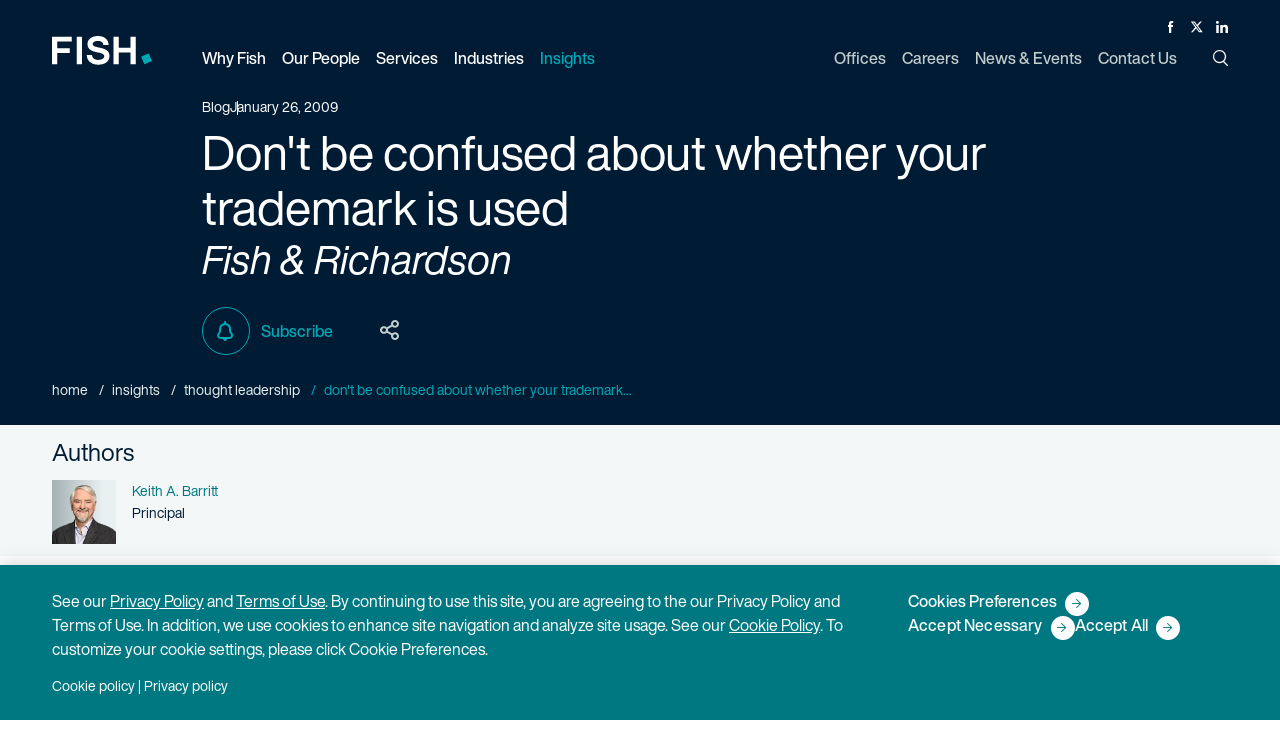

--- FILE ---
content_type: text/html; charset=utf-8
request_url: https://www.fr.com/insights/thought-leadership/blogs/dont-be-confused-about-whether-your-trademark-is-used/
body_size: 14806
content:
<!DOCTYPE html>

<html lang="en">

  <head>
    <title>
      Don&#39;t be confused about whether your trademark is used | Fish
    </title>
    <meta name="viewport" content="width=device-width,initial-scale=1">
    <link rel="apple-touch-icon" sizes="180x180" href="/apple-touch-icon.png">
    <link rel="icon" type="image/png" sizes="32x32" href="/favicon-32x32.png">
    <link rel="icon" type="image/png" sizes="16x16" href="/favicon-16x16.png">
    <link rel="manifest" href="/site.webmanifest">
    <link rel="mask-icon" href="/safari-pinned-tab.svg" color="#00a8b6">
    <meta name="msapplication-TileColor" content="#00a8b6">
    <meta name="theme-color" content="#ffffff">
    <meta name="csrf-param" content="authenticity_token" />
<meta name="csrf-token" content="3zuJjWNkWOzM7EyCSFUEFD7JIW2FyH1ieAPwZqHEmnsloDf0kKoABpQh0CGvCDaMYCtAsFPvtUXZQkVjDZQ2Fg" />
    <meta name="csp-nonce" />
    <link rel="stylesheet" media="all" href="/assets/main-e2e1097a3e7feeade9631d92fe4531cded9441c32f026b190404b3cb22b466aa.css" />
    <link rel="stylesheet" media="print" href="/assets/print-7254814d0c99299f29ef5a2fadba62ebb43c13dfde26716ba7a7d0e26f75968b.css" />
    <link rel="stylesheet" media="all" href="/assets/application-04024382391bb910584145d8113cf35ef376b55d125bb4516cebeb14ce788597.css" data-turbolinks-track="reload" />
    <script src="/packs/js/runtime-67d1856272245d0e8437.js" data-turbolinks-track="reload" defer="defer"></script>
<script src="/packs/js/485-9125b49acf4416efb078.js" data-turbolinks-track="reload" defer="defer"></script>
<script src="/packs/js/306-f646b5c548c1e9b4ca9f.js" data-turbolinks-track="reload" defer="defer"></script>
<script src="/packs/js/application-7ad0e06ad1e3860e8e6d.js" data-turbolinks-track="reload" defer="defer"></script>

    <meta name='title' content="Don&#39;t be confused about whether your trademark is used | Fish" />
    <meta name='description' content='Understanding what constitutes use of a mark is therefore critical to obtaining and protecting trademark rights.'>
    <meta property="og:title" content="Don&#39;t be confused about whether your trademark is used | Fish">
    <meta property="og:description" content="Understanding what constitutes use of a mark is therefore critical to obtaining and protecting trademark rights.">
    <meta property="og:url" content="https://www.fr.com/insights/thought-leadership/blogs/dont-be-confused-about-whether-your-trademark-is-used/">
    <meta property="og:image" content="https://www.fr.com/assets/fish-social-image-4d7e1c53a5fc344529aaf31adee5cc631077b2105655c7ee78620cca3b9bdd18.png/">
    <meta name="twitter:card" content="summary">
    <meta name="twitter:site" content="@FishRichardson">
    <meta name="twitter:title" content="Don&#39;t be confused about whether your trademark is used | Fish">
    <meta name="twitter:description" content="Understanding what constitutes use of a mark is therefore critical to obtaining and protecting trademark rights.">
    <meta name="twitter:image" content="https://www.fr.com/assets/fish-social-image-4d7e1c53a5fc344529aaf31adee5cc631077b2105655c7ee78620cca3b9bdd18.png/">
    <meta name='keywords' content='' />
    
    <link rel="canonical" href="https://www.fr.com/insights/thought-leadership/blogs/dont-be-confused-about-whether-your-trademark-is-used/" />

    
      <!-- Google Tag Manager -->
      <script>
      (function(w,d,s,l,i){w[l]=w[l]||[];w[l].push({'gtm.start':
      new Date().getTime(),event:'gtm.js'});var f=d.getElementsByTagName(s)[0],
      j=d.createElement(s),dl=l!='dataLayer'?'&l='+l:'';j.async=true;j.src=
      '//www.googletagmanager.com/gtm.'+'js?id='+i+dl;f.parentNode.insertBefore(j,f);
      })(window,document,'script','dataLayer','GTM-PB5CK9');
      </script>
      <!-- End Google Tag Manager -->



      <!-- CookiePro Cookies Consent Notice start for fr.com -->
      <script src="https://cookie-cdn.cookiepro.com/scripttemplates/otSDKStub.js"  type="text/javascript" charset="UTF-8" data-domain-script="d2e2c4a5-351d-4d9d-b225-7c18f2ebe863" ></script>
      <script type="text/javascript">
      function OptanonWrapper() { }
      </script>
      <!-- CookiePro Cookies Consent Notice end for fr.com -->


    
    <script type="application/ld+json">
{
  "@context": "https://schema.org",
  "@type": "Article",
  "headline": "Don't be confused about whether your trademark is used | Fish",
  "author": ["Keith A. Barritt"],
  "url": "https://www.fr.com/insights/thought-leadership/blogs/dont-be-confused-about-whether-your-trademark-is-used/",
  "datePublished": "2009-01-26",
  "publisher": {
    "@type": "organization",
    "name": "Fish & Richardson",
    "logo": {
      "@type": "imageObject",
      "url": "https://www.fr.com/wp-content/themes/fish/img/logo/logo-dark.svg"
    }
  }
}
</script>

  </head>

  <body class="posts-wrapper" data-turbolinks="false">
      <!-- Google Tag Manager (noscript) -->
      <noscript><iframe src="https://www.googletagmanager.com/ns.html?id=GTM-PB5CK9"
      height="0" width="0" style="display:none;visibility:hidden"></iframe></noscript>
      <!-- End Google Tag Manager (noscript) -->

    <button class="skip-to-content-link" id="bypassButton">Skip to Main Content</button>

    <div id="app" class="app">
      <div data-turbolinks="false">
        
<app-header
  logo="/assets/logo-fish-d8edc76dc5082f195dd8a5fd9fcc1a9f1d16e5cbfb05dbbf8c6de686f6a29a31.svg"
  print-logo="/assets/logo-fish-dark-3d2c7ab690dd57558eeebf909503d234519a660ecaefeb1b12066e52f6e41fe6.svg"
  locale="en" frontend-url="https://www.fr.com"
  section="insights"
  :menu="{&quot;leftHandMenuItems&quot;:[{&quot;title&quot;:&quot;Why Fish&quot;,&quot;key&quot;:&quot;why-fish&quot;,&quot;url&quot;:&quot;/why-fish/&quot;,&quot;description&quot;:&quot;No one does IP like Fish&quot;,&quot;dropDownType&quot;:&quot;links&quot;,&quot;dropDownContent&quot;:{&quot;col-1&quot;:[{&quot;title&quot;:&quot;Diversity, Equity \u0026 Inclusion&quot;,&quot;url&quot;:&quot;https://www.fr.com/why-fish/diversity-equity-inclusion/&quot;,&quot;is_active&quot;:true,&quot;childLinks&quot;:[]}],&quot;col-2&quot;:[{&quot;title&quot;:&quot;Pro Bono \u0026 Social Responsibility&quot;,&quot;url&quot;:&quot;https://www.fr.com/why-fish/pro-bono-social-responsibility/&quot;,&quot;is_active&quot;:true,&quot;childLinks&quot;:[]}],&quot;col-3&quot;:[{&quot;title&quot;:&quot;Legal Operations&quot;,&quot;url&quot;:&quot;https://www.fr.com/why-fish/legal-operations/&quot;,&quot;is_active&quot;:true,&quot;childLinks&quot;:[{&quot;title&quot;:&quot;Pricing&quot;,&quot;url&quot;:&quot;https://www.fr.com/why-fish/pricing/&quot;,&quot;is_active&quot;:true,&quot;childLinks&quot;:[]},{&quot;title&quot;:&quot;Legal Project Management&quot;,&quot;url&quot;:&quot;https://www.fr.com/why-fish/legal-project-management/&quot;,&quot;is_active&quot;:true,&quot;childLinks&quot;:[]},{&quot;title&quot;:&quot;Knowledge Management&quot;,&quot;url&quot;:&quot;https://www.fr.com/why-fish/knowledge-management/&quot;,&quot;is_active&quot;:true,&quot;childLinks&quot;:[]},{&quot;title&quot;:&quot;eDiscovery&quot;,&quot;url&quot;:&quot;https://www.fr.com/why-fish/ediscovery/&quot;,&quot;is_active&quot;:true,&quot;childLinks&quot;:[]},{&quot;title&quot;:&quot; Legal Technology Services&quot;,&quot;url&quot;:&quot;https://www.fr.com/why-fish/legal-technology-services/&quot;,&quot;is_active&quot;:true,&quot;childLinks&quot;:[]}]}]}},{&quot;title&quot;:&quot;Our People&quot;,&quot;key&quot;:&quot;our-people&quot;,&quot;url&quot;:&quot;/our-people/&quot;,&quot;description&quot;:&quot;Accomplished, determined, proficient — in law, in science, in technology.&quot;,&quot;dropDownType&quot;:&quot;peoplepicker&quot;,&quot;dropDownContent&quot;:null},{&quot;title&quot;:&quot;Services&quot;,&quot;key&quot;:&quot;services&quot;,&quot;url&quot;:&quot;/services/&quot;,&quot;description&quot;:&quot;Our recipe for success? Top attorneys with a tech-savvy, singular focus on IP.&quot;,&quot;dropDownType&quot;:&quot;links&quot;,&quot;dropDownContent&quot;:{&quot;col-1&quot;:[{&quot;title&quot;:&quot;Litigation&quot;,&quot;url&quot;:&quot;/services/litigation/&quot;,&quot;is_active&quot;:true,&quot;childLinks&quot;:[{&quot;title&quot;:&quot;Patent Litigation&quot;,&quot;url&quot;:&quot;/services/patent-litigation/&quot;,&quot;is_active&quot;:true,&quot;childLinks&quot;:[]},{&quot;title&quot;:&quot;Trademark, Copyright \u0026 Media Litigation&quot;,&quot;url&quot;:&quot;/services/trademark-copyright-media-litigation/&quot;,&quot;is_active&quot;:true,&quot;childLinks&quot;:[]},{&quot;title&quot;:&quot;Trade Secret Litigation&quot;,&quot;url&quot;:&quot;/services/trade-secret-litigation/&quot;,&quot;is_active&quot;:true,&quot;childLinks&quot;:[]},{&quot;title&quot;:&quot;Appellate&quot;,&quot;url&quot;:&quot;/services/appellate-litigation/&quot;,&quot;is_active&quot;:true,&quot;childLinks&quot;:[]},{&quot;title&quot;:&quot;Standard Essential Patents&quot;,&quot;url&quot;:&quot;/services/standard-essential-patents/&quot;,&quot;is_active&quot;:true,&quot;childLinks&quot;:[]},{&quot;title&quot;:&quot;Chancery \u0026 Corporate Governance&quot;,&quot;url&quot;:&quot;/services/chancery-corporate-governance/&quot;,&quot;is_active&quot;:true,&quot;childLinks&quot;:[]}]},{&quot;title&quot;:&quot;Post-Grant&quot;,&quot;url&quot;:&quot;/services/post-grant/&quot;,&quot;is_active&quot;:true,&quot;childLinks&quot;:[{&quot;title&quot;:&quot;\u003cp\u003e\u003cem\u003eInter Partes\u0026nbsp;\u003c/em\u003eReview\u003c/p\u003e&quot;,&quot;url&quot;:&quot;/services/inter-partes-review/&quot;,&quot;is_active&quot;:true,&quot;childLinks&quot;:[]},{&quot;title&quot;:&quot;Post-Grant Review&quot;,&quot;url&quot;:&quot;/services/post-grant-review/&quot;,&quot;is_active&quot;:true,&quot;childLinks&quot;:[]},{&quot;title&quot;:&quot;\u003cp\u003e\u003cem\u003eEx Parte\u003c/em\u003e Reexamination\u003c/p\u003e&quot;,&quot;url&quot;:&quot;/services/ex-parte-reexamination/&quot;,&quot;is_active&quot;:true,&quot;childLinks&quot;:[]},{&quot;title&quot;:&quot;Supplemental Examination&quot;,&quot;url&quot;:&quot;/services/supplemental-examination/&quot;,&quot;is_active&quot;:true,&quot;childLinks&quot;:[]}]}],&quot;col-2&quot;:[{&quot;title&quot;:&quot;Patent&quot;,&quot;url&quot;:&quot;/services/patent/&quot;,&quot;is_active&quot;:true,&quot;childLinks&quot;:[{&quot;title&quot;:&quot;Patent Prosecution&quot;,&quot;url&quot;:&quot;/services/patent-prosecution/&quot;,&quot;is_active&quot;:true,&quot;childLinks&quot;:[]},{&quot;title&quot;:&quot;Strategic Patent Counseling \u0026 Opinions&quot;,&quot;url&quot;:&quot;/services/strategic-patent-counseling-and-opinions/&quot;,&quot;is_active&quot;:true,&quot;childLinks&quot;:[]},{&quot;title&quot;:&quot;Patent Portfolio Management &quot;,&quot;url&quot;:&quot;/services/patent-portfolio-management/&quot;,&quot;is_active&quot;:true,&quot;childLinks&quot;:[]},{&quot;title&quot;:&quot;Unitary Patent \u0026 Unified Patent Court&quot;,&quot;url&quot;:&quot;/services/unitary-patent/&quot;,&quot;is_active&quot;:true,&quot;childLinks&quot;:[]}]},{&quot;title&quot;:&quot;IP Licensing, Transactions \u0026 Agreements &quot;,&quot;url&quot;:&quot;/services/ip-licensing-transactions-agreements/&quot;,&quot;is_active&quot;:true,&quot;childLinks&quot;:[]}],&quot;col-3&quot;:[{&quot;title&quot;:&quot;Trademark \u0026 Copyright Counseling \u0026 Prosecution&quot;,&quot;url&quot;:&quot;/services/trademark-copyright-counseling-prosecution/&quot;,&quot;is_active&quot;:true,&quot;childLinks&quot;:[{&quot;title&quot;:&quot;Strategic Counseling, Registration \u0026 Opinions&quot;,&quot;url&quot;:&quot;/services/copyright-strategic-counseling-registration-opinions/&quot;,&quot;is_active&quot;:true,&quot;childLinks&quot;:[]},{&quot;title&quot;:&quot;Advertising \u0026 Marketing&quot;,&quot;url&quot;:&quot;/services/advertising-marketing/&quot;,&quot;is_active&quot;:true,&quot;childLinks&quot;:[]},{&quot;title&quot;:&quot;Domain Names \u0026 Internet&quot;,&quot;url&quot;:&quot;/services/domain-names-internet/&quot;,&quot;is_active&quot;:true,&quot;childLinks&quot;:[]},{&quot;title&quot;:&quot;TTAB Oppositions \u0026 Cancellations&quot;,&quot;url&quot;:&quot;/services/ttab-oppositions-cancellations/&quot;,&quot;is_active&quot;:true,&quot;childLinks&quot;:[]},{&quot;title&quot;:&quot;Digital Millennium Copyright Act&quot;,&quot;url&quot;:&quot;/services/digital-millennium-copyright-act/&quot;,&quot;is_active&quot;:true,&quot;childLinks&quot;:[]},{&quot;title&quot;:&quot;Transactions \u0026 Agreements&quot;,&quot;url&quot;:&quot;/services/copyright-transactions-agreements/&quot;,&quot;is_active&quot;:true,&quot;childLinks&quot;:[]}]},{&quot;title&quot;:&quot;Regulatory \u0026 Government Affairs&quot;,&quot;url&quot;:&quot;/services/regulatory/&quot;,&quot;is_active&quot;:true,&quot;childLinks&quot;:[{&quot;title&quot;:&quot;Communications \u0026 Spectrum Regulation&quot;,&quot;url&quot;:&quot;/services/communications-spectrum-regulation/&quot;,&quot;is_active&quot;:true,&quot;childLinks&quot;:[]},{&quot;title&quot;:&quot;Drug \u0026 Medical Device Regulation&quot;,&quot;url&quot;:&quot;/services/drug-medical-device-regulation/&quot;,&quot;is_active&quot;:true,&quot;childLinks&quot;:[]},{&quot;title&quot;:&quot;mHealth \u0026 Telemedicine&quot;,&quot;url&quot;:&quot;/services/mhealth-telemedicine-regulation/&quot;,&quot;is_active&quot;:true,&quot;childLinks&quot;:[]},{&quot;title&quot;:&quot;Privacy \u0026 Data Security&quot;,&quot;url&quot;:&quot;/services/privacy-data-security-regulation/&quot;,&quot;is_active&quot;:true,&quot;childLinks&quot;:[]}]}]}},{&quot;title&quot;:&quot;Industries&quot;,&quot;key&quot;:&quot;industries&quot;,&quot;url&quot;:&quot;/industries/&quot;,&quot;description&quot;:&quot;Substantial experience across the spectrum of cutting-edge science and technical industries.&quot;,&quot;dropDownType&quot;:&quot;links&quot;,&quot;dropDownContent&quot;:{&quot;col-1&quot;:[{&quot;title&quot;:&quot;Electrical \u0026 Computer Technology&quot;,&quot;url&quot;:&quot;/industries/electrical-computer-technology/&quot;,&quot;is_active&quot;:true,&quot;childLinks&quot;:[{&quot;title&quot;:&quot;Software \u0026 Internet&quot;,&quot;url&quot;:&quot;/industries/software-internet/&quot;,&quot;is_active&quot;:true,&quot;childLinks&quot;:[]},{&quot;title&quot;:&quot;Hardware&quot;,&quot;url&quot;:&quot;/industries/hardware/&quot;,&quot;is_active&quot;:true,&quot;childLinks&quot;:[]},{&quot;title&quot;:&quot;Semiconductors&quot;,&quot;url&quot;:&quot;/industries/semiconductors/&quot;,&quot;is_active&quot;:true,&quot;childLinks&quot;:[]},{&quot;title&quot;:&quot;Consumer Electronics&quot;,&quot;url&quot;:&quot;/industries/consumer-electronics/&quot;,&quot;is_active&quot;:true,&quot;childLinks&quot;:[]},{&quot;title&quot;:&quot;Optics&quot;,&quot;url&quot;:&quot;/industries/optics/&quot;,&quot;is_active&quot;:true,&quot;childLinks&quot;:[]},{&quot;title&quot;:&quot;Artificial Intelligence&quot;,&quot;url&quot;:&quot;/industries/artificial-intelligence/&quot;,&quot;is_active&quot;:true,&quot;childLinks&quot;:[]},{&quot;title&quot;:&quot;Digital Health&quot;,&quot;url&quot;:&quot;/industries/digital-health/&quot;,&quot;is_active&quot;:true,&quot;childLinks&quot;:[]},{&quot;title&quot;:&quot;Digital Media \u0026 E-Commerce&quot;,&quot;url&quot;:&quot;/industries/digital-media-e-commerce/&quot;,&quot;is_active&quot;:true,&quot;childLinks&quot;:[]},{&quot;title&quot;:&quot;Financial, Business \u0026 FinTech Services&quot;,&quot;url&quot;:&quot;/industries/financial-business-fintech-services/&quot;,&quot;is_active&quot;:true,&quot;childLinks&quot;:[]},{&quot;title&quot;:&quot;Telecommunications&quot;,&quot;url&quot;:&quot;/industries/telecommunications/&quot;,&quot;is_active&quot;:true,&quot;childLinks&quot;:[]}]},{&quot;title&quot;:&quot;Energy \u0026 Chemicals&quot;,&quot;url&quot;:&quot;/industries/energy-chemicals/&quot;,&quot;is_active&quot;:true,&quot;childLinks&quot;:[{&quot;title&quot;:&quot;Petrochemical&quot;,&quot;url&quot;:&quot;/industries/petrochemical/&quot;,&quot;is_active&quot;:true,&quot;childLinks&quot;:[]},{&quot;title&quot;:&quot;Cleantech&quot;,&quot;url&quot;:&quot;/industries/cleantech/&quot;,&quot;is_active&quot;:true,&quot;childLinks&quot;:[]}]}],&quot;col-2&quot;:[{&quot;title&quot;:&quot;Life Sciences&quot;,&quot;url&quot;:&quot;/industries/life-sciences/&quot;,&quot;is_active&quot;:true,&quot;childLinks&quot;:[{&quot;title&quot;:&quot;Biotech \u0026 Diagnostics&quot;,&quot;url&quot;:&quot;/industries/biotech-diagnostics/&quot;,&quot;is_active&quot;:true,&quot;childLinks&quot;:[]},{&quot;title&quot;:&quot;Medical Devices&quot;,&quot;url&quot;:&quot;/industries/medical-devices/&quot;,&quot;is_active&quot;:true,&quot;childLinks&quot;:[]},{&quot;title&quot;:&quot;Pharmaceuticals&quot;,&quot;url&quot;:&quot;/industries/pharmaceuticals/&quot;,&quot;is_active&quot;:true,&quot;childLinks&quot;:[]},{&quot;title&quot;:&quot;Academic Research \u0026 Medical Centers&quot;,&quot;url&quot;:&quot;/industries/academic-research/&quot;,&quot;is_active&quot;:true,&quot;childLinks&quot;:[]}]}],&quot;col-3&quot;:[{&quot;title&quot;:&quot;Transportation, Aerospace \u0026 Defense&quot;,&quot;url&quot;:&quot;/industries/transportation-aerospace-defense/&quot;,&quot;is_active&quot;:true,&quot;childLinks&quot;:[{&quot;title&quot;:&quot;Manufacturing&quot;,&quot;url&quot;:&quot;/industries/manufacturing/&quot;,&quot;is_active&quot;:true,&quot;childLinks&quot;:[]},{&quot;title&quot;:&quot;Autonomous Vehicles&quot;,&quot;url&quot;:&quot;/industries/autonomous-vehicles/&quot;,&quot;is_active&quot;:true,&quot;childLinks&quot;:[]}]}]}},{&quot;title&quot;:&quot;Insights&quot;,&quot;key&quot;:&quot;insights&quot;,&quot;url&quot;:&quot;/insights/&quot;,&quot;description&quot;:&quot;The latest insights on law, technology, and policy from the leading minds in IP.&quot;,&quot;dropDownType&quot;:&quot;links&quot;,&quot;dropDownContent&quot;:{&quot;col-1&quot;:[{&quot;title&quot;:&quot;Thought Leadership&quot;,&quot;url&quot;:&quot;https://www.fr.com/insights/thought-leadership/&quot;,&quot;is_active&quot;:true,&quot;childLinks&quot;:[]},{&quot;title&quot;:&quot;IP Law Essentials&quot;,&quot;url&quot;:&quot;https://www.fr.com/insights/ip-law-essentials/&quot;,&quot;is_active&quot;:true,&quot;childLinks&quot;:[]}],&quot;col-2&quot;:[{&quot;title&quot;:&quot;Post-Grant Annual Reports&quot;,&quot;url&quot;:&quot;https://www.fr.com/insights/post-grant-reports/&quot;,&quot;is_active&quot;:true,&quot;childLinks&quot;:[]},{&quot;title&quot;:&quot;Webinars&quot;,&quot;url&quot;:&quot;https://www.fr.com/insights/webinars/&quot;,&quot;is_active&quot;:true,&quot;childLinks&quot;:[]}],&quot;col-3&quot;:[{&quot;title&quot;:&quot;Podcasts&quot;,&quot;url&quot;:&quot;https://www.fr.com/insights/podcasts/&quot;,&quot;is_active&quot;:true,&quot;childLinks&quot;:[]}]},&quot;subscribeUrl&quot;:&quot;https://www.fr.com/subscribe/&quot;,&quot;showSubscribe&quot;:true}],&quot;rightHandMenuItems&quot;:[{&quot;title&quot;:&quot;Offices&quot;,&quot;key&quot;:&quot;offices&quot;,&quot;url&quot;:&quot;/offices/&quot;,&quot;dropDownType&quot;:&quot;none&quot;,&quot;dropDownContent&quot;:null},{&quot;title&quot;:&quot;Careers&quot;,&quot;key&quot;:&quot;careers&quot;,&quot;url&quot;:&quot;/careers/&quot;,&quot;dropDownType&quot;:&quot;none&quot;,&quot;dropDownContent&quot;:null},{&quot;title&quot;:&quot;News \u0026 Events&quot;,&quot;key&quot;:&quot;news-events&quot;,&quot;url&quot;:&quot;/news-events/&quot;,&quot;dropDownType&quot;:&quot;none&quot;,&quot;dropDownContent&quot;:null,&quot;showSubscribe&quot;:true},{&quot;title&quot;:&quot;Contact Us&quot;,&quot;key&quot;:&quot;contact&quot;,&quot;url&quot;:&quot;/contact/&quot;,&quot;dropDownType&quot;:&quot;none&quot;,&quot;dropDownContent&quot;:null}]}">
</app-header>

<noscript>
  <ul>
      <li><a href="/why-fish/">Why Fish</a></li>
      <li><a href="https://www.fr.com/why-fish/diversity-equity-inclusion/">Diversity, Equity &amp; Inclusion</a></li>
      <li><a href="https://www.fr.com/why-fish/pro-bono-social-responsibility/">Pro Bono &amp; Social Responsibility</a></li>
      <li><a href="https://www.fr.com/why-fish/legal-operations/">Legal Operations</a></li>
      <li><a href="https://www.fr.com/why-fish/pricing/">Pricing</a></li>
      <li><a href="https://www.fr.com/why-fish/legal-project-management/">Legal Project Management</a></li>
      <li><a href="https://www.fr.com/why-fish/knowledge-management/">Knowledge Management</a></li>
      <li><a href="https://www.fr.com/why-fish/ediscovery/">eDiscovery</a></li>
      <li><a href="https://www.fr.com/why-fish/legal-technology-services/"> Legal Technology Services</a></li>
      <li><a href="/our-people/">Our People</a></li>
      <li><a href="/services/">Services</a></li>
      <li><a href="/services/litigation/">Litigation</a></li>
      <li><a href="/services/patent-litigation/">Patent Litigation</a></li>
      <li><a href="/services/trademark-copyright-media-litigation/">Trademark, Copyright &amp; Media Litigation</a></li>
      <li><a href="/services/trade-secret-litigation/">Trade Secret Litigation</a></li>
      <li><a href="/services/appellate-litigation/">Appellate</a></li>
      <li><a href="/services/standard-essential-patents/">Standard Essential Patents</a></li>
      <li><a href="/services/chancery-corporate-governance/">Chancery &amp; Corporate Governance</a></li>
      <li><a href="/services/post-grant/">Post-Grant</a></li>
      <li><a href="/services/inter-partes-review/">&lt;p&gt;&lt;em&gt;Inter Partes&amp;nbsp;&lt;/em&gt;Review&lt;/p&gt;</a></li>
      <li><a href="/services/post-grant-review/">Post-Grant Review</a></li>
      <li><a href="/services/ex-parte-reexamination/">&lt;p&gt;&lt;em&gt;Ex Parte&lt;/em&gt; Reexamination&lt;/p&gt;</a></li>
      <li><a href="/services/supplemental-examination/">Supplemental Examination</a></li>
      <li><a href="/services/patent/">Patent</a></li>
      <li><a href="/services/patent-prosecution/">Patent Prosecution</a></li>
      <li><a href="/services/strategic-patent-counseling-and-opinions/">Strategic Patent Counseling &amp; Opinions</a></li>
      <li><a href="/services/patent-portfolio-management/">Patent Portfolio Management </a></li>
      <li><a href="/services/unitary-patent/">Unitary Patent &amp; Unified Patent Court</a></li>
      <li><a href="/services/ip-licensing-transactions-agreements/">IP Licensing, Transactions &amp; Agreements </a></li>
      <li><a href="/services/trademark-copyright-counseling-prosecution/">Trademark &amp; Copyright Counseling &amp; Prosecution</a></li>
      <li><a href="/services/copyright-strategic-counseling-registration-opinions/">Strategic Counseling, Registration &amp; Opinions</a></li>
      <li><a href="/services/advertising-marketing/">Advertising &amp; Marketing</a></li>
      <li><a href="/services/domain-names-internet/">Domain Names &amp; Internet</a></li>
      <li><a href="/services/ttab-oppositions-cancellations/">TTAB Oppositions &amp; Cancellations</a></li>
      <li><a href="/services/digital-millennium-copyright-act/">Digital Millennium Copyright Act</a></li>
      <li><a href="/services/copyright-transactions-agreements/">Transactions &amp; Agreements</a></li>
      <li><a href="/services/regulatory/">Regulatory &amp; Government Affairs</a></li>
      <li><a href="/services/communications-spectrum-regulation/">Communications &amp; Spectrum Regulation</a></li>
      <li><a href="/services/drug-medical-device-regulation/">Drug &amp; Medical Device Regulation</a></li>
      <li><a href="/services/mhealth-telemedicine-regulation/">mHealth &amp; Telemedicine</a></li>
      <li><a href="/services/privacy-data-security-regulation/">Privacy &amp; Data Security</a></li>
      <li><a href="/industries/">Industries</a></li>
      <li><a href="/industries/electrical-computer-technology/">Electrical &amp; Computer Technology</a></li>
      <li><a href="/industries/software-internet/">Software &amp; Internet</a></li>
      <li><a href="/industries/hardware/">Hardware</a></li>
      <li><a href="/industries/semiconductors/">Semiconductors</a></li>
      <li><a href="/industries/consumer-electronics/">Consumer Electronics</a></li>
      <li><a href="/industries/optics/">Optics</a></li>
      <li><a href="/industries/artificial-intelligence/">Artificial Intelligence</a></li>
      <li><a href="/industries/digital-health/">Digital Health</a></li>
      <li><a href="/industries/digital-media-e-commerce/">Digital Media &amp; E-Commerce</a></li>
      <li><a href="/industries/financial-business-fintech-services/">Financial, Business &amp; FinTech Services</a></li>
      <li><a href="/industries/telecommunications/">Telecommunications</a></li>
      <li><a href="/industries/energy-chemicals/">Energy &amp; Chemicals</a></li>
      <li><a href="/industries/petrochemical/">Petrochemical</a></li>
      <li><a href="/industries/cleantech/">Cleantech</a></li>
      <li><a href="/industries/life-sciences/">Life Sciences</a></li>
      <li><a href="/industries/biotech-diagnostics/">Biotech &amp; Diagnostics</a></li>
      <li><a href="/industries/medical-devices/">Medical Devices</a></li>
      <li><a href="/industries/pharmaceuticals/">Pharmaceuticals</a></li>
      <li><a href="/industries/academic-research/">Academic Research &amp; Medical Centers</a></li>
      <li><a href="/industries/transportation-aerospace-defense/">Transportation, Aerospace &amp; Defense</a></li>
      <li><a href="/industries/manufacturing/">Manufacturing</a></li>
      <li><a href="/industries/autonomous-vehicles/">Autonomous Vehicles</a></li>
      <li><a href="/insights/">Insights</a></li>
      <li><a href="https://www.fr.com/insights/thought-leadership/">Thought Leadership</a></li>
      <li><a href="https://www.fr.com/insights/ip-law-essentials/">IP Law Essentials</a></li>
      <li><a href="https://www.fr.com/insights/post-grant-reports/">Post-Grant Annual Reports</a></li>
      <li><a href="https://www.fr.com/insights/webinars/">Webinars</a></li>
      <li><a href="https://www.fr.com/insights/podcasts/">Podcasts</a></li>
  </ul>
  <ul>
      <li><a href="/offices/">Offices</a></li>
      <li><a href="/careers/">Careers</a></li>
      <li><a href="/news-events/">News &amp; Events</a></li>
      <li><a href="/contact/">Contact Us</a></li>
  </ul>
</noscript>
      </div>
      <main id="content">
        



  
<div class="page-header standard post-header" id="pageHeader">
  <div class="container">
    <div class="row">
      <div class="col-sm-16 col-lg-12">
        <p class="eyebrow">
          <span>Blog</span>
            <time>January 26, 2009</time>
        </p>
        <h1>
          Don't be confused about whether your trademark is used
        </h1>
          <h3><em>Fish & Richardson</em></h3>
      </div>
    </div>
    <div class="row">
      <div class="col-sm-16 col-lg-12">
        <page-tools :options="{&quot;url&quot;:&quot;https://www.fr.com/insights/thought-leadership/blogs/dont-be-confused-about-whether-your-trademark-is-used/&quot;,&quot;title&quot;:&quot;Don&#39;t be confused about whether your trademark is used&quot;,&quot;description&quot;:&quot;Understanding what constitutes use of a mark is therefore critical to obtaining and protecting trademark rights.&quot;,&quot;download_url&quot;:&quot;https://www.fr.com/insights/thought-leadership/blogs/dont-be-confused-about-whether-your-trademark-is-used/.pdf?format=pdf&quot;,&quot;show_share&quot;:true,&quot;print_url&quot;:&quot;https://www.fr.com/insights/thought-leadership/blogs/dont-be-confused-about-whether-your-trademark-is-used/&quot;,&quot;subscribe_url&quot;:&quot;https://www.fr.com/subscribe/&quot;}"/>
      </div>
    </div>
    <nav class="breadcrumbs header-breadcrumbs">
      <div>
            <a href="/">Home</a>
            <a href="https://www.fr.com/insights/">Insights</a>
            <a href="https://www.fr.com/insights/thought-leadership/">Thought Leadership</a>
          <a class="current" href="#">Don't be confused about whether your trademark...</a>
        </div>
    </nav>
  </div>
</div>

<div class="post-article blog">
  
<!-- Post under hero section -->
<!-- Displays the post contributors -->
  <section class="contributors-header">
    <div class="container">
        <h2 class="h5 contributors-heading">Authors</h2>
        <ul class="row">
            <li class="col-sm-16 col-md-8 col-lg-4 contributor">
              <dl class="small">
                <dt class="sr-only">Name</dt>
                <dd class="author-name"><a href="/team/keith-a-barritt/">Keith A. Barritt</a></dd>
                <dt class="sr-only">Person title </dt>
                <dd>Principal</dd>
              </dl>
              <figure class="square-headshot headshot">
                <span class="no-anchor">
                  <!-- This first line forces us to use the default image when we're trying to render the 
pdf version of this page -->
      <picture>
          <source
            srcset="/uploads/avif_345/138-fish-richardson-barritt-keith-2022-web-345.avif/"
            type="image/avif"
          >

          <source
            srcset="/uploads/webp_345/138-fish-richardson-barritt-keith-2022-web-345.webp/"
            type="image/webp"
          >
        <img
          src="/uploads/138-fish-richardson-barritt-keith-2022-web.png"
          class=""
          alt="Headshot of Keith Barritt" width="1640"
          height="1240"
          decoding="async"
            loading="lazy"
        >
      </picture>

                </span>
              </figure>
            </li>
        </ul>
    </div>
  </section>

<div class="content-grid post blog-post thought-leadership blogpost dont-be-confused-about-whether-your-trademark-is-used" data-turbolinks="false">
  
      <div class="module html white">
  <div class="module-container">
    <div class="module-row">
      <div class="module-column">
        <div class="mce-editor">
          <h3>Understanding what constitutes use of a mark is therefore critical to obtaining and protecting trademark rights.</h3>
<p>Trademark rights arise in the United States from use of a mark. At common law, the only way to obtain rights in a mark is through actual use. The U.S. Patent and Trademark Office (&ldquo;PTO&rdquo;) generally requires evidence of such use before a mark can be federally registered. Understanding what constitutes use of a mark is therefore critical to obtaining and protecting trademark rights.</p>
<p><strong>&ldquo;Use&rdquo; needed to establish trademark rights</strong><br />Prior to 1989, use of a mark was required for U.S. applicants to file for federal trademark registrations. A use-based application filed prior to actual use was void ab initio (as it is today). Since 1989, applicants have been able to file based on a bona fide intent to use a mark, but an &ldquo;ITU&rdquo; applicant must use the mark before a registration will be issued.<sup>1</sup> Only a foreign applicant relying solely on a foreign trademark registration as the basis for U.S. registration is excused from demonstrating actual use prior to registration; after registration, however, a mark registered on that basis must be used within three years or, like any other registered mark, it will be presumed abandoned. Abandonment can never be cured by a resumption or commencement of use, although such a resumption or commencement starts common law rights running anew. Each registrant must also file with the PTO between the fifth and sixth anniversaries of the registration an affidavit that the mark is in use in U.S. commerce (or explain the circumstances justifying non-use), or else the registration will be cancelled automatically. Evidence of use must also be filed at every ten year renewal of the registration. Even an &ldquo;incontestable&rdquo; registration might be attacked based on fraud in the allegations of use or abandonment if use has been too scant.</p>
<p>Use may be by a company &ldquo;related&rdquo; to the applicant, such as a licensee, but may also be by a jobber, distributor, or dealer of applicant&rsquo;s goods. Evidence of use submitted to the PTO must conform to certain requirements, which differ depending on whether the mark is used for goods or services, or as a certification or collective mark. The question most often asked, however, is how much use is enough to secure trademark rights in the United States.</p>
<p><strong>&ldquo;Token use&rdquo; prior to 1989</strong><br />Under the law prior to 1989, the PTO often accepted &ldquo;token use&rdquo; of a mark as adequate to support the filing of an application for a federal trademark registration. As long as the use was a bona fide commercial transaction and was accompanied by an intent to continue to use the mark, very small shipments could qualify as acceptable uses of a mark, <em>even if deliberately made for federal registration purposes</em>. The paradigm token use case involved Fort Howard Paper Company&rsquo;s shipment of six boxes of various paper goods expressly to establish a basis for filing a trademark application. That shipment, accompanied by an intent to continue using the mark, sufficed, even though there were no further shipments for some 18 months. In other cases, the sale of a single maternity jumper, and the sale of 18 bottles of salad dressing, both accompanied by intent to continue using the marks at issue, were deemed sufficient.</p>
<p><strong>&ldquo;Use&rdquo; after 1989</strong><br />The Trademark Act now defines &ldquo;use in commerce&rdquo; as &ldquo;the bona fide use of a mark in the ordinary course of trade, and not made merely to reserve a right in a mark.&rdquo; Plainly, mere token use made solely to reserve a right in a mark can no longer meet the statutory definition.</p>
<p>What qualifies as &ldquo;bona fide use in the ordinary course of trade&rdquo; under current law is largely unexplored. Sales made in a good faith effort to develop a business probably will be sufficient. Thus, the law can be thought of allowing &ldquo;bona fide use of a mark in the ordinary course of a<em> good faith effort to establish a trade</em>.&rdquo; In such a case, it may be important to document efforts over time to develop the business, to minimize doubt regarding the &ldquo;bona fides&rdquo; of the early use of the mark.</p>
<p>One approach to determining what constitutes an acceptable first use is to consider what does not constitute acceptable use. In addition to token use made merely to reserve rights in a mark, it is also clear that mere &ldquo;sham&rdquo; transactions are not acceptable either (nor were they prior to 1989). Cases involving such &ldquo;sham&rdquo; transactions include:</p>
<ul>
<li>a single shipment of one jar of salt from one corporate officer to another for no charge;</li>
<li>sale for $2.50 of 12 bank book holders, followed by instructions not to offer them to prospective customers;</li>
<li>sale of a few dollars&rsquo; worth of women&rsquo;s sportswear to a cooperating company which immediately returned the goods to the seller;</li>
<li>&ldquo;sweetheart&rdquo; shipment of six cans of grapefruit juice to a one-third shareholder of the shipper at no apparent charge;</li>
<li>shipment of adhesive fingerprint seals to a personal friend (who was not engaged in any relevant business) to use &ldquo;as he saw fit&rdquo;; and</li>
<li>a single unsolicited shipment of automotive goods to one&rsquo;s spouse, who never took possession of the goods.</li>
</ul>
<p>Even bona fide commercial transactions, if they are too sporadic, casual, or nominal, may not qualify as sales &ldquo;in the ordinary course of trade.&rdquo; In a case involving Proctor &amp; Gamble&rsquo;s strategy to keep alive scores of &ldquo;minor brands,&rdquo; the court found P&amp;G had no rights in certain marks, although it annually shipped fifty cases of each product to normal customers for $2 per case (regardless of the product shipped), but did not monitor what became of the goods at the retail level nor promote awareness of the minor brands either inside or outside of the company. Furthermore, the trademarked products were simply other P&amp;G products that had been relabelled, and if P&amp;G did not produce the product in question, it simply relabelled those of a competitor. Based on these factors, the court found that P&amp;G&rsquo;s minimal use of the marks was not a bona fide attempt to establish an ongoing trade using the marks. Although decided prior to 1989, the P&amp;G case provides good precedent for activity that would not be deemed to be &ldquo;bona fide use in the normal course of trade&rdquo; under the post-1989 definition of &ldquo;use,&rdquo; which all agree raised the standard of acceptable &ldquo;use.&rdquo;</p>
<p>Other examples of such sporadic, casual, or de minimis uses not giving rise to trademark rights include:</p>
<p>&nbsp;</p>
<ul>
<li>sale of a single jar of cold cream for $1.27 over a four year period where there were no definite plans for what goods the mark would be applied to;</li>
<li>monthly shipments to wholesalers over a two year period of acne medicine for less than $1.00, without any evidence that the goods reached consumers;</li>
<li>a single sale of china for $1300 without any subsequent commercial activity for seven years;</li>
<li>sale of 89 jars of perfume over a 20 year period at an alleged profit of only $100, using the mark of a potential foreign competitor; and</li>
<li>use of a mark on shoes manufactured by a competitor, where the alleged mark owner did not manufacture any shoes itself and averred only negligible sales, without credible evidence that the sales were in interstate commerce.</li>
</ul>
<p>Purely intra-corporate transactions have been characterized as &ldquo;secret&rdquo; or otherwise non-public uses, and do not suffice to support trademark registration. On the other hand, shipping goods to a sales representative who distributed them as free samples to potential customers was deemed to be a legitimate use made with an intent to establish an ongoing business. Use of a mark on promotional material (e.g., t-shirts, pens, or calendars) for advertising other goods and services will usually suffice as use of the mark on the promotional material, provided it has some utilitarian function other than as advertising. However, use of ROMULANS on an alleged connect-the-dot &ldquo;game&rdquo; that was in reality no more than a flier advertising a band, and was not part of an effort to establish a business in games, was insufficient use of the mark for games.</p>
<p>Clinical testing of drugs or medical devices qualify as a sufficient use. Test marketing of product prototypes still under development, such as beta testing of computer hardware or software, may also be sufficient to support registration. However, test marketing must involve the mark as used with the actual goods, and not only a vague concept of what the final goods will be. Shipment of a marked product for a customer&rsquo;s reaction to a potential, not yet formally adopted mark is not sufficient.<br />Furthermore, as the legislative history of the 1989 changes to the Trademark Act makes clear, what constitutes the &ldquo;ordinary course of trade&rdquo; will depend on the particular industry involved. While a few sales of expensive equipment might be acceptable for one industry, the same number of sales of inexpensive items might not rise to a bona fide use in the &ldquo;ordinary course of trade&rdquo; in another industry. Thus, the lawyer&rsquo;s skill at defining the mark owner&rsquo;s industry may be critical to convincing the PTO or a court that a particular use is sufficient.</p>
<p><strong>10 warning signs that &ldquo;use&rdquo; of a mark is inadequate</strong><br />Based on these precedents, the following factors will weigh against a use being considered &ldquo;bona fide use in the ordinary course of trade&rdquo; under the Act:</p>
<p>(1) single or very infrequent shipments of goods that are normally sold in larger quantities in the particular industry;<br />(2) &ldquo;sales&rdquo; to friends or family;<br />(3) lack of concern for whether the purchasing public ever has an opportunity to buy the product;<br />(4) the purported mark owner was not already established in the trade;<br />(5) the purported mark owner did not engage in any promotional activities for the goods or services for which the mark was used;<br />(6) the purported mark owner simply relabelled its own products or those of others;<br />(7) the first use of the mark was followed by an abnormally long hiatus (test marketing is acceptable, provided it is done in the &ldquo;ordinary course of trade&rdquo; for the particular industry);<br />(8) the purported mark owner did not know the precise product for which the mark would be used, or had only vague ideas for product development; (9) the purported mark owner was merely trying to &ldquo;occupy the field&rdquo; and inhibit competition, rather than establish a legitimate trade under the mark; and<br />(10) the labels used to apply the mark to a product were handmade or otherwise not of a normal commercial character.</p>
<p><strong>The &ldquo;in commerce&rdquo; requirement</strong><br />Use of the mark must be &ldquo;in commerce,&rdquo; which includes all commerce that can be regulated by Congress. This includes not only interstate and foreign commerce, but also commerce within the District of Columbia and with Indian tribes. The concept of use &ldquo;in commerce&rdquo; has expanded over time, and now encompasses the sale or transportation of goods or services that affect commerce. Services will usually be deemed &ldquo;in commerce&rdquo; if they are offered to customers who travel across state lines. Use of a mark in advertising in the United States for services available only outside of the United States (such as restaurant services available only in Italy) will not suffice to establish use of the mark &ldquo;in commerce.&rdquo;</p>
<p>Goods will usually be deemed to be &ldquo;in commerce&rdquo; if they are shipped over state lines at the mark owner&rsquo;s instructions or with his foreknowledge in furtherance of a sale. Use in commerce may also occur when goods are shipped interstate in furtherance of a potential sale, such as for display at a trade show. By contrast, where the mark owner does not know or care whether the purchaser himself takes the goods over a state line, such movement is generally not regarded as &ldquo;in commerce.&rdquo; Thus, there may be some situations where the mark owner may wish to ship the goods to a customer to ensure that proper use in commerce occurs.</p>
<p><strong>Abandonment due to non-use of a mark</strong><br />The Trademark Act defines &ldquo;abandonment&rdquo; as the cessation of use &ldquo;with intent not to resume such use.&rdquo; As with use necessary to register a trademark, the Act specifically states that use in this context means &ldquo;bona fide use in the ordinary course of trade, and not made merely to reserve a right in the mark.&rdquo; Such use must be in U.S. commerce, so use overseas alone is not sufficient to avoid abandonment. However, export from the U.S. of a commercial quantity of goods bearing the mark is use of the mark &ldquo;in commerce,&rdquo; and has been upheld as sufficient to defeat a charge of abandonment.</p>
<p>As with other areas of the law, determining a trademark owner&rsquo;s intent not to resume use may be based on objective factors. In general, courts are reluctant to find abandonment, since it results in complete forfeiture of rights in the mark, and the majority rule requires proof of abandonment by &ldquo;clear and convincing&rdquo; evidence (although proceedings before the PTO only require the lesser &ldquo;preponderance&rdquo; of the evidence). The Act provides that non-use for three consecutive years is prima facie evidence of abandonment, which must be rebutted by the trademark owner. Limited, temporary non-use is generally tolerated by the law.</p>
<p>As stated by the D.C. Circuit, mere cessation of use does not result in &ldquo;a trademark roll[ing] free, like a fumbled football, so that it may be pounced on by any alert opponent.&rdquo;</p>
<p>Even long periods of non-use might not result in abandonment, due to the circumstances of the particular case. A trademark owner might overcome the appearance of abandonment of his mark and still retain rights, based on either a legitimate excuse justifying non-use of the mark, or continued public recognition of the goodwill embodied by the mark.</p>
<p><strong>Excuses possibly justifying non-use of a mark</strong><br />Some of the excuses that have been held to justify non-use of a mark include:</p>
<ul>
<li>negligence of an employee in failing to affix the mark to a product;</li>
<li>failure to sell a very expensive product in a limited market, despite marketing efforts; and</li>
<li>bankruptcy or other financial difficulties.</li>
</ul>
<p>Non-use can also result from forces that are more or less beyond the control of the trademark owner, and longer periods of non-use caused by outside forces will generally be permitted. Some such causes include:</p>
<p>&nbsp;</p>
<ul>
<li>war (e.g., French champagne not available in U.S. market during World War II);</li>
<li>government action (e.g., prohibition during the 1920&rsquo;s or confiscation of a business by the Cuban government);</li>
<li>prolonged labor strike (coupled with efforts to maintain manufacturing facility and refusal to consider offers to purchase the mark); and</li>
<li>(presumably temporary) unprofitability of sales.</li>
</ul>
<p><strong>Continued public recognition of a mark</strong><br />A few cases, often involving durable products like automobiles, have held that a trademark owner retains rights in the mark, even if no goods have been sold for several years. For example, where no Ferrari DAYTONA SPYDER automobiles were manufactured for thirteen years, with no plans to resume making such cars again, the court nonetheless found that the distinctive trade dress in the shape of the car was not abandoned for two reasons. First, Ferrari continued to supply parts and service to the cars. Second, the DAYTONA SPYDER design was deemed strongly and positively associated with Ferrari. Thus, in certain cases the existence of strong &ldquo;residual goodwill&rdquo; can apparently serve as a basis for finding that no abandonment has occurred.</p>
<p><strong>Conclusion</strong><br />Use is the lifeblood of a trademark. Marks need use to be born and to mature into federal registrations. Without it, marks wither and die. Understanding what it means to use a mark is therefore imperative to ensuring that trademark rights are properly acquired and maintained. Failure to secure such rights through inadvertence or unfamiliarity with the law can be devastating, particularly if a rival is able to establish prior and continuing use of &ldquo;your&rdquo; mark.</p>
        </div>
      </div>
    </div>
  </div>
</div>
  
</div>
<div class="content-grid legal-disclaimer">
  <div class="module">
    <div class="module-container">
      <div class="module-row">
        <div class="module-column">
          <strong><p data-pm-slice="1 1 []">The opinions expressed are those of the authors on the date noted above and do not necessarily reflect the views of Fish &amp; Richardson P.C., any other of its lawyers, its clients, or any of its or their respective affiliates. This post is for general information purposes only and is not intended to be and should not be taken as legal advice. No attorney-client relationship is formed.</p></strong>
        </div>
      </div>
    </div>
  </div>
</div>







  <aside class="related">
    <div class="module-container">
      <div class="module-row">
        <div class="module-column">
          <h2 class="h5 related-header">Related Services</h2>
          <ul>
              <li><a href="/services/trademark-copyright-media-litigation/">Trademark, Copyright &amp; Media Litigation</a></li>
          </ul>
        </div>
      </div>
    </div>
  </aside>




  <div class="pdf-only pdf-title" aria-hidden="true">More by same author(s)</div>
  <carousel
    type="post"
    :featured="false"
    background-color=""
    :side-title="true"
    :wide="false"
    :narrow-column="false"
    :read-more="{&quot;url&quot;:&quot;/insights/?q=\u0026selected_author_id=511&quot;,&quot;label&quot;:&quot;See more&quot;}"
    title="More by same author(s)"
    description="">
    <template v-slot:swiper-slides>
        <article class="swiper-slide">
          <a class="slide-content" href="https://www.fr.com/insights/thought-leadership/blogs/trademark-office-gasp-finds-no-likelihood-of-confusion-between-gasper-roofing-and-jasper-contractors/">
            <div class="slide-body">
                <p class="eyebrow">
                    <span class="post-type-name">Blog</span>
                  <span>November 18, 2025</span>
                </p>

              <h3 class="slide-title h5 hover"><p>Trademark Office &mdash; Gasp! &mdash; Finds No Likelihood of Confusion Between &ldquo;Gasper Roofing&rdquo; and &ldquo;Jasper Contractors&rdquo;</p></h3>
            </div>
            <span class="arrow-link small" aria-label="Click to">
            Read more
            <span class="icon-arrow-forward-small"></span></span>
</a>        </article>

        <article class="swiper-slide">
          <a class="slide-content" href="https://www.fr.com/insights/thought-leadership/blogs/trademark-office-confirms-it-consent-agreements-need-pants/">
            <div class="slide-body">
                <p class="eyebrow">
                    <span class="post-type-name">Blog</span>
                  <span>November 5, 2025</span>
                </p>

              <h3 class="slide-title h5 hover"><p>Trademark Office Confirms It &mdash; Consent Agreements Need Pants</p></h3>
            </div>
            <span class="arrow-link small" aria-label="Click to">
            Read more
            <span class="icon-arrow-forward-small"></span></span>
</a>        </article>

        <article class="swiper-slide">
          <a class="slide-content" href="https://www.fr.com/insights/thought-leadership/blogs/trademark-application-for-french-clothing-unravels-at-the-federal-circuit/">
            <div class="slide-body">
                <p class="eyebrow">
                    <span class="post-type-name">Blog</span>
                  <span>July 1, 2025</span>
                </p>

              <h3 class="slide-title h5 hover"><p>Trademark Application for French &ldquo;Clothing&rdquo; Unravels at the Federal Circuit</p></h3>
            </div>
            <span class="arrow-link small" aria-label="Click to">
            Read more
            <span class="icon-arrow-forward-small"></span></span>
</a>        </article>

        <article class="swiper-slide">
          <a class="slide-content" href="https://www.fr.com/insights/thought-leadership/blogs/lack-of-bona-fide-intent-to-use-sends-alcohol-trademark-application-down-the-drain/">
            <div class="slide-body">
                <p class="eyebrow">
                    <span class="post-type-name">Blog</span>
                  <span>June 26, 2025</span>
                </p>

              <h3 class="slide-title h5 hover"><p>Lack of Bona Fide Intent to Use Sends Alcohol Trademark Application Down the Drain</p></h3>
            </div>
            <span class="arrow-link small" aria-label="Click to">
            Read more
            <span class="icon-arrow-forward-small"></span></span>
</a>        </article>

        <article class="swiper-slide">
          <a class="slide-content" href="https://www.fr.com/insights/thought-leadership/blogs/green-glove-trademark-app-gets-red-light-from-federal-circuit/">
            <div class="slide-body">
                <p class="eyebrow">
                    <span class="post-type-name">Blog</span>
                  <span>June 18, 2025</span>
                </p>

              <h3 class="slide-title h5 hover"><p>Green Glove Trademark Application Gets Red Light From Federal Circuit</p></h3>
            </div>
            <span class="arrow-link small" aria-label="Click to">
            Read more
            <span class="icon-arrow-forward-small"></span></span>
</a>        </article>

        <article class="swiper-slide">
          <a class="slide-content" href="https://www.fr.com/insights/thought-leadership/blogs/no-space-at-the-trademark-office-for-us-space-force/">
            <div class="slide-body">
                <p class="eyebrow">
                    <span class="post-type-name">Blog</span>
                  <span>May 15, 2025</span>
                </p>

              <h3 class="slide-title h5 hover"><p>No Space at the Trademark Office for US SPACE FORCE</p></h3>
            </div>
            <span class="arrow-link small" aria-label="Click to">
            Read more
            <span class="icon-arrow-forward-small"></span></span>
</a>        </article>

        <article class="swiper-slide">
          <a class="slide-content" href="https://www.fr.com/insights/thought-leadership/blogs/more-is-more-ensure-your-mark-is-protectable-before-you-enforce/">
            <div class="slide-body">
                <p class="eyebrow">
                    <span class="post-type-name">Blog</span>
                  <span>May 1, 2025</span>
                </p>

              <h3 class="slide-title h5 hover"><p>More Is More: Ensure Your Mark Is Protectable Before You Enforce</p></h3>
            </div>
            <span class="arrow-link small" aria-label="Click to">
            Read more
            <span class="icon-arrow-forward-small"></span></span>
</a>        </article>

        <article class="swiper-slide">
          <a class="slide-content" href="https://www.fr.com/insights/thought-leadership/blogs/federal-circuit-finds-beer-trademark-application-nothing-but-chicken-scratch/">
            <div class="slide-body">
                <p class="eyebrow">
                    <span class="post-type-name">Blog</span>
                  <span>April 24, 2025</span>
                </p>

              <h3 class="slide-title h5 hover"><p>Federal Circuit Finds Beer Trademark Application Nothing but "Chicken Scratch"</p></h3>
            </div>
            <span class="arrow-link small" aria-label="Click to">
            Read more
            <span class="icon-arrow-forward-small"></span></span>
</a>        </article>

        <article class="swiper-slide">
          <a class="slide-content" href="https://www.fr.com/insights/thought-leadership/blogs/ttab-puts-pool-hall-behind-the-8-ball/">
            <div class="slide-body">
                <p class="eyebrow">
                    <span class="post-type-name">Blog</span>
                  <span>April 2, 2025</span>
                </p>

              <h3 class="slide-title h5 hover"><p>TTAB Puts Pool Hall Behind the Eight Ball</p></h3>
            </div>
            <span class="arrow-link small" aria-label="Click to">
            Read more
            <span class="icon-arrow-forward-small"></span></span>
</a>        </article>

        <article class="swiper-slide">
          <a class="slide-content" href="https://www.fr.com/insights/thought-leadership/blogs/trademark-owners-may-play-only-zone-defense-at-the-ttab/">
            <div class="slide-body">
                <p class="eyebrow">
                    <span class="post-type-name">Blog</span>
                  <span>April 1, 2025</span>
                </p>

              <h3 class="slide-title h5 hover"><p>Trademark Owners May Play Only Zone Defense at the TTAB</p></h3>
            </div>
            <span class="arrow-link small" aria-label="Click to">
            Read more
            <span class="icon-arrow-forward-small"></span></span>
</a>        </article>

    </template>
  </carousel>

  <div class="pdf-only pdf-title" aria-hidden="true">Related thought leadership</div>
  <carousel
    type="post"
    :featured="false"
    background-color=""
    :side-title="true"
    :wide="true"
    :narrow-column="false"
    :read-more="{&quot;url&quot;:&quot;/insights/thought-leadership/&quot;,&quot;label&quot;:&quot;See more&quot;}"
    title="Related thought leadership"
    description="">
    <template v-slot:swiper-slides>
        <article class="swiper-slide">
          <a class="slide-content" href="https://www.fr.com/insights/thought-leadership/blogs/ttab-extends-deadline-to-file-answers/">
            <div class="slide-body">
                <p class="eyebrow">
                    <span class="post-type-name">Blog</span>
                  <span>September 9, 2025</span>
                </p>

              <h3 class="slide-title h5 hover"><p><span class="TextRun SCXW23973343 BCX8" lang="EN-US" xml:lang="EN-US" data-contrast="none"><span class="NormalTextRun SCXW23973343 BCX8" data-ccp-parastyle="Fish Headline" data-ccp-parastyle-defn="{&quot;ObjectId&quot;:&quot;1055ce3c-afcd-54c9-aa12-4f15ffbb2837|1&quot;,&quot;ClassId&quot;:1073872969,&quot;Properties&quot;:[469777841,&quot;Arial&quot;,469777844,&quot;Arial&quot;,469769226,&quot;Arial&quot;,268442635,&quot;36&quot;,335559740,&quot;440&quot;,201341983,&quot;1&quot;,469777842,&quot;Arial&quot;,469777843,&quot;Times New Roman&quot;,469775450,&quot;Fish Headline&quot;,201340122,&quot;2&quot;,134234082,&quot;true&quot;,134233614,&quot;true&quot;,469778129,&quot;FishHeadline&quot;,335572020,&quot;1&quot;,134224900,&quot;true&quot;,335551500,&quot;8550400&quot;,469777929,&quot;Fish Headline Char&quot;,469775498,&quot;Fish Body Copy&quot;,469778324,&quot;Normal&quot;]}" data-ccp-parastyle-linked-defn="{&quot;ObjectId&quot;:&quot;cd79e28a-0d4d-54d8-9121-c987e02093fb|1&quot;,&quot;ClassId&quot;:1073872969,&quot;Properties&quot;:[469777841,&quot;Arial&quot;,469777842,&quot;Arial&quot;,469777843,&quot;Times New Roman&quot;,469777844,&quot;Arial&quot;,469769226,&quot;Arial&quot;,469775450,&quot;Fish Headline Char&quot;,201340122,&quot;1&quot;,134233614,&quot;true&quot;,469778129,&quot;FishHeadlineChar&quot;,335572020,&quot;1&quot;,134231262,&quot;true&quot;,134224900,&quot;true&quot;,335551500,&quot;8550400&quot;,268442635,&quot;36&quot;,469777929,&quot;Fish Headline&quot;,469778324,&quot;Default Paragraph Font&quot;]}">TTAB Extend</span><span class="NormalTextRun SCXW23973343 BCX8" data-ccp-parastyle="Fish Headline">s Deadline to File Answer</span><span class="NormalTextRun SCXW23973343 BCX8" data-ccp-parastyle="Fish Headline">s</span><span class="NormalTextRun SCXW23973343 BCX8" data-ccp-parastyle="Fish Headline">&nbsp;</span></span><span class="EOP SCXW23973343 BCX8" data-ccp-props="{&quot;201341983&quot;:1,&quot;335559740&quot;:440}">&nbsp;</span></p></h3>
            </div>
            <span class="arrow-link small" aria-label="Click to">
            Read more
            <span class="icon-arrow-forward-small"></span></span>
</a>        </article>

        <article class="swiper-slide">
          <a class="slide-content" href="https://www.fr.com/insights/thought-leadership/blogs/trademark-application-for-french-clothing-unravels-at-the-federal-circuit/">
            <div class="slide-body">
                <p class="eyebrow">
                    <span class="post-type-name">Blog</span>
                  <span>July 1, 2025</span>
                </p>

              <h3 class="slide-title h5 hover"><p>Trademark Application for French &ldquo;Clothing&rdquo; Unravels at the Federal Circuit</p></h3>
            </div>
            <span class="arrow-link small" aria-label="Click to">
            Read more
            <span class="icon-arrow-forward-small"></span></span>
</a>        </article>

        <article class="swiper-slide">
          <a class="slide-content" href="https://www.fr.com/insights/thought-leadership/blogs/lack-of-bona-fide-intent-to-use-sends-alcohol-trademark-application-down-the-drain/">
            <div class="slide-body">
                <p class="eyebrow">
                    <span class="post-type-name">Blog</span>
                  <span>June 26, 2025</span>
                </p>

              <h3 class="slide-title h5 hover"><p>Lack of Bona Fide Intent to Use Sends Alcohol Trademark Application Down the Drain</p></h3>
            </div>
            <span class="arrow-link small" aria-label="Click to">
            Read more
            <span class="icon-arrow-forward-small"></span></span>
</a>        </article>

        <article class="swiper-slide">
          <a class="slide-content" href="https://www.fr.com/insights/thought-leadership/blogs/green-glove-trademark-app-gets-red-light-from-federal-circuit/">
            <div class="slide-body">
                <p class="eyebrow">
                    <span class="post-type-name">Blog</span>
                  <span>June 18, 2025</span>
                </p>

              <h3 class="slide-title h5 hover"><p>Green Glove Trademark Application Gets Red Light From Federal Circuit</p></h3>
            </div>
            <span class="arrow-link small" aria-label="Click to">
            Read more
            <span class="icon-arrow-forward-small"></span></span>
</a>        </article>

        <article class="swiper-slide">
          <a class="slide-content" href="https://www.fr.com/insights/thought-leadership/blogs/more-is-more-ensure-your-mark-is-protectable-before-you-enforce/">
            <div class="slide-body">
                <p class="eyebrow">
                    <span class="post-type-name">Blog</span>
                  <span>May 1, 2025</span>
                </p>

              <h3 class="slide-title h5 hover"><p>More Is More: Ensure Your Mark Is Protectable Before You Enforce</p></h3>
            </div>
            <span class="arrow-link small" aria-label="Click to">
            Read more
            <span class="icon-arrow-forward-small"></span></span>
</a>        </article>

        <article class="swiper-slide">
          <a class="slide-content" href="https://www.fr.com/insights/thought-leadership/blogs/federal-circuit-finds-beer-trademark-application-nothing-but-chicken-scratch/">
            <div class="slide-body">
                <p class="eyebrow">
                    <span class="post-type-name">Blog</span>
                  <span>April 24, 2025</span>
                </p>

              <h3 class="slide-title h5 hover"><p>Federal Circuit Finds Beer Trademark Application Nothing but "Chicken Scratch"</p></h3>
            </div>
            <span class="arrow-link small" aria-label="Click to">
            Read more
            <span class="icon-arrow-forward-small"></span></span>
</a>        </article>

        <article class="swiper-slide">
          <a class="slide-content" href="https://www.fr.com/insights/thought-leadership/blogs/trademark-owners-may-play-only-zone-defense-at-the-ttab/">
            <div class="slide-body">
                <p class="eyebrow">
                    <span class="post-type-name">Blog</span>
                  <span>April 1, 2025</span>
                </p>

              <h3 class="slide-title h5 hover"><p>Trademark Owners May Play Only Zone Defense at the TTAB</p></h3>
            </div>
            <span class="arrow-link small" aria-label="Click to">
            Read more
            <span class="icon-arrow-forward-small"></span></span>
</a>        </article>

        <article class="swiper-slide">
          <a class="slide-content" href="https://www.fr.com/insights/thought-leadership/articles/ai-copyright-issues-take-centre-stage-in-george-carlin-podcast-dispute/">
            <div class="slide-body">
                <p class="eyebrow">
                    <span class="post-type-name">Article</span>
                  <span>March 15, 2024</span>
                </p>

              <h3 class="slide-title h5 hover"><p>AI Copyright Issues Take Centre Stage in George Carlin Podcast Dispute</p></h3>
            </div>
            <span class="arrow-link small" aria-label="Click to">
            Read more
            <span class="icon-arrow-forward-small"></span></span>
</a>        </article>

        <article class="swiper-slide">
          <a class="slide-content" href="https://www.fr.com/insights/thought-leadership/blogs/ttab-rules-consumer-perception-remains-the-critical-inquiry-for-genericgtld-marks/">
            <div class="slide-body">
                <p class="eyebrow">
                    <span class="post-type-name">Blog</span>
                  <span>September 22, 2023</span>
                </p>

              <h3 class="slide-title h5 hover"><p>TTAB Rules Consumer Perception Remains the Critical Inquiry for Generic.gTLD Marks</p></h3>
            </div>
            <span class="arrow-link small" aria-label="Click to">
            Read more
            <span class="icon-arrow-forward-small"></span></span>
</a>        </article>

        <article class="swiper-slide">
          <a class="slide-content" href="https://www.fr.com/insights/thought-leadership/articles/could-ai-require-platforms-to-do-more-to-prevent-infringement/">
            <div class="slide-body">
                <p class="eyebrow">
                    <span class="post-type-name">Article</span>
                  <span>March 16, 2023</span>
                </p>

              <h3 class="slide-title h5 hover"><p>Could AI Require Platforms to Do More to Prevent Infringement?</p></h3>
            </div>
            <span class="arrow-link small" aria-label="Click to">
            Read more
            <span class="icon-arrow-forward-small"></span></span>
</a>        </article>

    </template>
  </carousel>


  <back-to-top></back-to-top>
</div>


      </main>
      <footer class="site-footer">
        <div class="container">
          <nav class="row">
            <div class="col-sm-16 col-md-4">
              <img src="/assets/logo-fish-d8edc76dc5082f195dd8a5fd9fcc1a9f1d16e5cbfb05dbbf8c6de686f6a29a31.svg" alt="Fish and Richardson Logo" width="100" height="29"  loading="lazy"/>
            </div>
            <div class="col-sm-16 col-md-4">
              <h2>
                <a href="/offices/">Offices</a>
              </h2>
              <ul>
                <li><a href="/offices/atlanta-ga/">Atlanta</a></li>
                <li><a href="/offices/austin-tx/">Austin</a></li>
                <li><a href="/offices/boston-ma/">Boston</a></li>
                <li><a href="/offices/chicago-il/">Chicago</a></li>
                <li><a href="/offices/dallas-tx/">Dallas</a></li>
                <li><a href="/offices/delaware-de/">Delaware</a></li>
                <li><a href="/offices/houston-tx/">Houston</a></li>
                <li><a href="/offices/minneapolis-mn/">Minneapolis</a></li>
                <li><a href="/offices/munich-de/">Munich</a></li>
                <li><a href="/offices/new-york-ny/">New York</a></li>
                <li><a href="/offices/orange-county-ca/">Orange County</a></li>
                <li><a href="/offices/san-diego-ca/">San Diego</a></li>
                <li><a href="/offices/shenzhen-cn/">Shenzhen</a></li>
                <li><a href="/offices/silicon-valley-ca/">Silicon Valley</a></li>
                <li><a href="/offices/washington-dc/">Washington, DC</a></li>
              </ul>
            </div>
            <div class="col-sm-16 col-md-4">
              <h2>
                <a href="/careers/">Careers</a>
              </h2>
              <ul>
                <li><a href="/careers/life-at-fish/">Life at Fish</a></li>
                <li><a href="/careers/judicial-clerks/">Judicial Clerks</a></li>
                <li><a href="/careers/law-students/">Law Students</a></li>
                <li><a href="/careers/lateral-hires/">Lateral Hires</a></li>
                <li><a href="/careers/scientists-engineers/">Scientists & Engineers</a></li>
                <li><a href="/careers/operations-administrative-staff/">Operations & Admin Staff</a></li>
                <li><a href="/careers/training-benefits/">Training & Benefits</a></li>
                <li><a href="/careers/faq/">FAQ</a></li>
              </ul>
              <h2>
                <a href="/subscribe/">Subscribe</a>
              </h2>
              <ul>
              </ul>
            </div>
            <div class="col-sm-16 col-md-4">

              <h2>
                <a href="/contact/">Contact Us</a>
              </h2>
              <h2>Site Information</h2>
              <ul>
                <li>
                  <a href="/sitemap/">Site Map</a>
                </li>
                <li>
                  <a href="/cookie-policy/">Cookie Policy</a>
                </li>
                <li>
                  <a href="/disclaimer/">Disclaimer</a>
                </li>
                <li>
                  <a href="/privacy-policy/">Privacy Policy</a>
                </li>
                <li>
                  <a href="/terms-of-use/">Terms of Use</a>
                </li>
              </ul>
            </div>
          </nav>
          <div class="copyright row">
            <p class="col-sm-16 col-md-12 col-lg-4 mb-none">Copyright &#169; 2026 Fish & Richardson P.C.</p>
          </div>
        </div>
      </footer>
      <mail-modal></mail-modal>
      <leaving-site-modal></leaving-site-modal>
    </div>
  </body>

</html>


--- FILE ---
content_type: application/x-javascript
request_url: https://cookie-cdn.cookiepro.com/consent/d2e2c4a5-351d-4d9d-b225-7c18f2ebe863/5dbcfc73-3a1a-4cbe-874f-fccc1aece49a/en.json
body_size: 12093
content:
{"DomainData":{"pclifeSpanYr":"Year","pclifeSpanYrs":"Years","pclifeSpanSecs":"A few seconds","pclifeSpanWk":"Week","pclifeSpanWks":"Weeks","pccontinueWithoutAcceptText":"Continue without Accepting","pccloseButtonType":"Icon","MainText":"Cookie Preferences","MainInfoText":"When you visit our website, we may place, or authorize third parties to place, a cookie on your computer or device. Cookies are small files of information that are stored on your computer or device. Cookies may help the website operate more efficiently and may improve your experience with the website by performing functions like allowing the website to recognize you when you return. We also use cookies for personalization and analytical purposes, such as counting how many unique visitors have accessed the website and analyzing usage patterns on the website.","AboutText":"More information","AboutCookiesText":"Your Privacy","ConfirmText":"Allow All","AllowAllText":"Save Settings","CookiesUsedText":"Cookies used","CookiesDescText":"Description","AboutLink":"https://www.fr.com/cookie-policy/","ActiveText":"Active","AlwaysActiveText":"Always Active","PCShowAlwaysActiveToggle":true,"AlertNoticeText":"See our <a href=\"https://www.fr.com/privacy-policy/\">Privacy Policy</a> and <a href=\"https://www.fr.com/terms-of-use/\">Terms of Use</a>. By continuing to use this site, you are agreeing to the our Privacy Policy and Terms of Use. In addition, we use cookies to enhance site navigation and analyze site usage. See our <a href=\"https://www.fr.com/cookie-policy/\">Cookie Policy</a>. To customize your cookie settings, please click Cookie Preferences. <span class=\"fr-cookie-links\"><a href=\"https://www.fr.com/cookie-policy/\">Cookie policy</a>  |  <a href=\"https://www.fr.com/privacy-policy/\">Privacy policy</a></span>","AlertCloseText":"Close","AlertMoreInfoText":"Cookies Preferences","CookieSettingButtonText":"Cookies Preferences","AlertAllowCookiesText":"Accept All","CloseShouldAcceptAllCookies":false,"LastReconsentDate":null,"BannerTitle":"","ForceConsent":false,"BannerPushesDownPage":false,"InactiveText":"Inactive","CookiesText":"Cookies","CategoriesText":"Cookie Subgroup","IsLifespanEnabled":false,"LifespanText":"Lifespan","VendorLevelOptOut":false,"HasScriptArchive":false,"BannerPosition":"bottom","PreferenceCenterPosition":"default","PreferenceCenterConfirmText":"Save Settings","VendorListText":"List of IAB Vendors","ThirdPartyCookieListText":"Cookies Details","PreferenceCenterManagePreferencesText":" Manage Consent Preferences","PreferenceCenterMoreInfoScreenReader":"Opens in a new Tab","CookieListTitle":"Cookie List","CookieListDescription":"A cookie is a small piece of data (text file) that a website – when visited by a user – asks your browser to store on your device in order to remember information about you, such as your language preference or login information. Those cookies are set by us and called first-party cookies. We also use third-party cookies – which are cookies from a domain different than the domain of the website you are visiting – for our advertising and marketing efforts. More specifically, we use cookies and other tracking technologies for the following purposes:","Groups":[{"ShowInPopup":true,"ShowInPopupNonIAB":true,"ShowSDKListLink":true,"Order":"1","OptanonGroupId":"C0002","Parent":"","ShowSubgroup":true,"ShowSubGroupDescription":true,"ShowSubgroupToggle":false,"GroupDescription":"These cookies allow us to count visits and traffic sources so we can measure and improve the performance of our site. They help us to know which pages are the most and least popular and see how visitors move around the site.    All information these cookies collect is aggregated and therefore anonymous. If you do not allow these cookies we will not know when you have visited our site, and will not be able to monitor its performance.","GroupDescriptionOTT":"These cookies allow us to count visits and traffic sources so we can measure and improve the performance of our site. They help us to know which pages are the most and least popular and see how visitors move around the site.    All information these cookies collect is aggregated and therefore anonymous. If you do not allow these cookies we will not know when you have visited our site, and will not be able to monitor its performance.","GroupNameMobile":"Performance Cookies","GroupNameOTT":"Performance Cookies","GroupName":"Performance Cookies","IsIabPurpose":false,"GeneralVendorsIds":[],"FirstPartyCookies":[{"thirdPartyDescription":null,"patternKey":null,"thirdPartyKey":null,"firstPartyKey":null,"id":"726ef9d4-d1ca-4b01-b685-c3a9f1b11a8f","Name":"_gat","Host":"fr.com","IsSession":false,"Length":"0","description":"This cookie name is associated with Google Universal Analytics, according to documentation it is used to throttle the request rate - limiting the collection of data on high traffic sites. It expires after 10 minutes.","DurationType":1,"category":null,"isThirdParty":false},{"thirdPartyDescription":null,"patternKey":null,"thirdPartyKey":null,"firstPartyKey":null,"id":"d812d58b-3cd8-4354-b796-7bd8559748e2","Name":"__hstc","Host":"fr.com","IsSession":false,"Length":"390","description":"This cookie name is associated with websites built on the HubSpot platform. It is reported by them as being used for website analytics.","DurationType":1,"category":null,"isThirdParty":false},{"thirdPartyDescription":null,"patternKey":null,"thirdPartyKey":null,"firstPartyKey":null,"id":"41ebceb1-6878-4124-a452-9c774875fb3a","Name":"__hssc","Host":"fr.com","IsSession":false,"Length":"0","description":"This cookie name is associated with websites built on the HubSpot platform.  It is reported by them as being used for website analytics.","DurationType":1,"category":null,"isThirdParty":false},{"thirdPartyDescription":null,"patternKey":null,"thirdPartyKey":null,"firstPartyKey":null,"id":"76a68f63-2903-4922-9caf-0ef231e2b8cd","Name":"__hssrc","Host":"fr.com","IsSession":true,"Length":"0","description":"This cookie name is associated with websites built on the HubSpot platform. It is reported by them as being used for website analytics.","DurationType":1,"category":null,"isThirdParty":false},{"thirdPartyDescription":null,"patternKey":null,"thirdPartyKey":null,"firstPartyKey":null,"id":"8ffa0351-7876-4224-98e4-bd7c297c7308","Name":"_gclxxxx","Host":"fr.com","IsSession":false,"Length":"90","description":"Google conversion tracking cookie","DurationType":1,"category":null,"isThirdParty":false},{"thirdPartyDescription":null,"patternKey":null,"thirdPartyKey":null,"firstPartyKey":null,"id":"94e1335a-14c2-4f5b-aa09-9f050f9aea6b","Name":"_gid","Host":"fr.com","IsSession":false,"Length":"1","description":"This cookie name is associated with Google Universal Analytics. This appears to be a new cookie and as of Spring 2017 no information is available from Google.  It appears to store and update a unique value for each page visited.","DurationType":1,"category":null,"isThirdParty":false},{"thirdPartyDescription":null,"patternKey":null,"thirdPartyKey":null,"firstPartyKey":null,"id":"33d1daa4-3e53-441b-8c1c-a725b5fb535e","Name":"_ga","Host":"fr.com","IsSession":false,"Length":"730","description":"This cookie name is associated with Google Universal Analytics - which is a significant update to Google's more commonly used analytics service. This cookie is used to distinguish unique users by assigning a randomly generated number as a client identifier. It is included in each page request in a site and used to calculate visitor, session and campaign data for the sites analytics reports.  By default it is set to expire after 2 years, although this is customisable by website owners.","DurationType":1,"category":null,"isThirdParty":false},{"thirdPartyDescription":null,"patternKey":null,"thirdPartyKey":null,"firstPartyKey":null,"id":"f9943fc2-617e-4b63-bae8-a839f93a3cf9","Name":"hsfirstvisit","Host":"fr.com","IsSession":true,"Length":"0","description":"This cookie name is associated with websites built on the HubSpot platform. It is reported by them as being used for website analytics.","DurationType":1,"category":null,"isThirdParty":false}],"Hosts":[],"PurposeId":"B880DD4D-DFB9-4769-8D91-09695DC9C063","CustomGroupId":"C0002","GroupId":"6925cbe4-409a-4894-a253-826c2d2820a9","Status":"inactive","IsDntEnabled":false,"Type":"COOKIE","DescriptionLegal":"","HasLegIntOptOut":false,"HasConsentOptOut":true,"IsGpcEnabled":false,"VendorServices":null,"TrackingTech":null},{"ShowInPopup":true,"ShowInPopupNonIAB":true,"ShowSDKListLink":true,"Order":"2","OptanonGroupId":"C0003","Parent":"","ShowSubgroup":true,"ShowSubGroupDescription":true,"ShowSubgroupToggle":false,"GroupDescription":"These cookies enable the website to provide enhanced functionality and personalisation. They may be set by us or by third party providers whose services we have added to our pages.    If you do not allow these cookies then some or all of these services may not function properly.","GroupDescriptionOTT":"These cookies enable the website to provide enhanced functionality and personalisation. They may be set by us or by third party providers whose services we have added to our pages.    If you do not allow these cookies then some or all of these services may not function properly.","GroupNameMobile":"Functional Cookies","GroupNameOTT":"Functional Cookies","GroupName":"Functional Cookies","IsIabPurpose":false,"GeneralVendorsIds":[],"FirstPartyCookies":[{"thirdPartyDescription":null,"patternKey":null,"thirdPartyKey":null,"firstPartyKey":null,"id":"bc5de4ab-3ca9-4695-bbf1-1fcc2a22814b","Name":"hubspotutk","Host":"fr.com","IsSession":false,"Length":"390","description":"This cookie name is associated with websites built on the HubSpot platform.  HubSpot report that its purpose is user authentication. As a persistent rather than a session cookie it cannot be classified as Strictly Necessary.","DurationType":1,"category":null,"isThirdParty":false}],"Hosts":[{"HostName":"hs-scripts.com","DisplayName":"hs-scripts.com","HostId":"H4","Description":"","PrivacyPolicy":"","Cookies":[{"thirdPartyDescription":null,"patternKey":null,"thirdPartyKey":null,"firstPartyKey":null,"id":"02b92306-3920-401b-93d3-02cd32e4beb0","Name":"__cfduid","Host":"hs-scripts.com","IsSession":false,"Length":"30","description":"This domain is owned by Hubspot. This particular domain for the company ensures that all HubSpot features and functionality are added to the site correctly.","DurationType":1,"category":null,"isThirdParty":false}]},{"HostName":"hs-analytics.net","DisplayName":"hs-analytics.net","HostId":"H11","Description":"","PrivacyPolicy":"","Cookies":[{"thirdPartyDescription":null,"patternKey":null,"thirdPartyKey":null,"firstPartyKey":null,"id":"b48bcc8b-68c8-4218-be0e-4805dbe52391","Name":"__cfduid","Host":"hs-analytics.net","IsSession":false,"Length":"30","description":"This domain is owned by HubSpot. This particular domain for the company ensures that all HubSpot features and functionality are added to the site correctly.","DurationType":1,"category":null,"isThirdParty":false}]}],"PurposeId":"5C14AC6F-15C4-43DF-8B44-743DDB14BF0B","CustomGroupId":"C0003","GroupId":"0be4e36a-1c72-4b71-9690-ca9465c32b1e","Status":"inactive","IsDntEnabled":false,"Type":"COOKIE","DescriptionLegal":"","HasLegIntOptOut":false,"HasConsentOptOut":true,"IsGpcEnabled":false,"VendorServices":null,"TrackingTech":null},{"ShowInPopup":true,"ShowInPopupNonIAB":true,"ShowSDKListLink":true,"Order":"3","OptanonGroupId":"C0004","Parent":"","ShowSubgroup":true,"ShowSubGroupDescription":true,"ShowSubgroupToggle":false,"GroupDescription":"These cookies may be set through our site by our advertising partners. They may be used by those companies to build a profile of your interests and show you relevant adverts on other sites.    They do not store directly personal information, but are based on uniquely identifying your browser and internet device. If you do not allow these cookies, you will experience less targeted advertising.","GroupDescriptionOTT":"These cookies may be set through our site by our advertising partners. They may be used by those companies to build a profile of your interests and show you relevant adverts on other sites.    They do not store directly personal information, but are based on uniquely identifying your browser and internet device. If you do not allow these cookies, you will experience less targeted advertising.","GroupNameMobile":"Targeting Cookies","GroupNameOTT":"Targeting Cookies","GroupName":"Targeting Cookies","IsIabPurpose":false,"GeneralVendorsIds":[],"FirstPartyCookies":[],"Hosts":[{"HostName":"hubspot.net","DisplayName":"hubspot.net","HostId":"H18","Description":"","PrivacyPolicy":"","Cookies":[{"thirdPartyDescription":null,"patternKey":null,"thirdPartyKey":null,"firstPartyKey":null,"id":"f2fbea56-78ff-4ef8-83c0-4810b8ca1306","Name":"__cfduid","Host":"hubspot.net","IsSession":false,"Length":"30","description":"This domain is owned by Hubspot. This company provides a range of online marketing and sales technology and services.","DurationType":1,"category":null,"isThirdParty":false}]},{"HostName":"hsforms.net","DisplayName":"hsforms.net","HostId":"H1","Description":"","PrivacyPolicy":"","Cookies":[{"thirdPartyDescription":null,"patternKey":null,"thirdPartyKey":null,"firstPartyKey":null,"id":"67b3a1ac-8af3-4ee2-a5a8-4bd088485a56","Name":"__cfduid","Host":"hsforms.net","IsSession":false,"Length":"30","description":"This domain is owned by Hubspot. The company provides a range of online marketing and sales technology and services.","DurationType":1,"category":null,"isThirdParty":false}]},{"HostName":"hsforms.com","DisplayName":"hsforms.com","HostId":"H3","Description":"","PrivacyPolicy":"","Cookies":[{"thirdPartyDescription":null,"patternKey":null,"thirdPartyKey":null,"firstPartyKey":null,"id":"7693aa97-4a00-49b7-87a4-ccd225a31eda","Name":"__cfduid","Host":"hsforms.com","IsSession":false,"Length":"30","description":"This domain is owned by Hubspot. The company provides a range of online marketing and sales technology and services.","DurationType":1,"category":null,"isThirdParty":false}]},{"HostName":"google.com","DisplayName":"google.com","HostId":"H6","Description":"","PrivacyPolicy":"","Cookies":[{"thirdPartyDescription":null,"patternKey":null,"thirdPartyKey":null,"firstPartyKey":null,"id":"6a90554a-4c50-489c-be61-fc06887f9bf6","Name":"NID","Host":"google.com","IsSession":false,"Length":"183","description":"This domain is owned by Google Inc. Although Google is primarily known as a search engine, the company provides a diverse range of products and services. Its main source of revenue however is advertising. Google tracks users extensively both through its own products and sites, and the numerous technologies embedded into many millions of websites around the world. It uses the data gathered from most of these services to profile the interests of web users and sell advertising space to organisations based on such interest profiles as well as aligning adverts to the content on the pages where its customer's adverts appear.","DurationType":1,"category":null,"isThirdParty":false}]},{"HostName":"ads.linkedin.com","DisplayName":"ads.linkedin.com","HostId":"H9","Description":"","PrivacyPolicy":"","Cookies":[{"thirdPartyDescription":null,"patternKey":null,"thirdPartyKey":null,"firstPartyKey":null,"id":"2994475a-3c8b-4e7f-bcd7-93f1d8f8a90b","Name":"lang","Host":"ads.linkedin.com","IsSession":true,"Length":"0","description":"This domain is owned by LinkedIn, the business networking platform. This sub-domain is connected with LinkedIn's marketing services that enable website owners to gain insight into types of users on their site based on LinkedIn profile data, to improve targetng.","DurationType":1,"category":null,"isThirdParty":false}]},{"HostName":"soundcloud.com","DisplayName":"soundcloud.com","HostId":"H10","Description":"","PrivacyPolicy":"","Cookies":[{"thirdPartyDescription":null,"patternKey":null,"thirdPartyKey":null,"firstPartyKey":null,"id":"b37dd26f-c1b5-48d2-a9a7-4cdc15a57f80","Name":"sc_anonymous_id","Host":"soundcloud.com","IsSession":false,"Length":"3650","description":"This domain is owned by Soundcloud, a German company providing social sharing services centred around soundclips. The data that is collected through its services can be used for profiling and targeted advertising.","DurationType":1,"category":null,"isThirdParty":false}]},{"HostName":"linkedin.com","DisplayName":"linkedin.com","HostId":"H13","Description":"","PrivacyPolicy":"","Cookies":[{"thirdPartyDescription":null,"patternKey":null,"thirdPartyKey":null,"firstPartyKey":null,"id":"4144101f-28f2-49ce-a0d6-d65d2ffcdcdd","Name":"lang","Host":"linkedin.com","IsSession":true,"Length":"0","description":"This domain is owned by LinkedIn, the business networking platform. It typically acts as a third party host where website owners have placed one of its content sharing buttons in their pages, although its content and services can be embedded in other ways. Although such buttons add functionality to the website they are on, cookies are set regardless of whether or not the visitor has an active Linkedin profile, or agreed to their terms and conditions.  For this reason it is classified as a primarily tracking/targeting domain.","DurationType":1,"category":null,"isThirdParty":false},{"thirdPartyDescription":null,"patternKey":null,"thirdPartyKey":null,"firstPartyKey":null,"id":"45b9dde5-4255-4341-b775-04b5e696364d","Name":"lissc","Host":"linkedin.com","IsSession":false,"Length":"365","description":"This domain is owned by LinkedIn, the business networking platform. It typically acts as a third party host where website owners have placed one of its content sharing buttons in their pages, although its content and services can be embedded in other ways. Although such buttons add functionality to the website they are on, cookies are set regardless of whether or not the visitor has an active Linkedin profile, or agreed to their terms and conditions.  For this reason it is classified as a primarily tracking/targeting domain.","DurationType":1,"category":null,"isThirdParty":false},{"thirdPartyDescription":null,"patternKey":null,"thirdPartyKey":null,"firstPartyKey":null,"id":"bef87163-e04d-4e3b-b58b-36392e373d5e","Name":"bcookie","Host":"linkedin.com","IsSession":false,"Length":"731","description":"This domain is owned by LinkedIn, the business networking platform. It typically acts as a third party host where website owners have placed one of its content sharing buttons in their pages, although its content and services can be embedded in other ways. Although such buttons add functionality to the website they are on, cookies are set regardless of whether or not the visitor has an active Linkedin profile, or agreed to their terms and conditions.  For this reason it is classified as a primarily tracking/targeting domain.","DurationType":1,"category":null,"isThirdParty":false},{"thirdPartyDescription":null,"patternKey":null,"thirdPartyKey":null,"firstPartyKey":null,"id":"02ff5569-9dd8-4941-a3a3-0bf50d06b222","Name":"lidc","Host":"linkedin.com","IsSession":false,"Length":"1","description":"This domain is owned by LinkedIn, the business networking platform. It typically acts as a third party host where website owners have placed one of its content sharing buttons in their pages, although its content and services can be embedded in other ways. Although such buttons add functionality to the website they are on, cookies are set regardless of whether or not the visitor has an active Linkedin profile, or agreed to their terms and conditions.  For this reason it is classified as a primarily tracking/targeting domain.","DurationType":1,"category":null,"isThirdParty":false},{"thirdPartyDescription":null,"patternKey":null,"thirdPartyKey":null,"firstPartyKey":null,"id":"8a062f59-5e8f-4223-af04-12b8363da75e","Name":"UserMatchHistory","Host":"linkedin.com","IsSession":false,"Length":"30","description":"This domain is owned by LinkedIn, the business networking platform. It typically acts as a third party host where website owners have placed one of its content sharing buttons in their pages, although its content and services can be embedded in other ways. Although such buttons add functionality to the website they are on, cookies are set regardless of whether or not the visitor has an active Linkedin profile, or agreed to their terms and conditions.  For this reason it is classified as a primarily tracking/targeting domain.","DurationType":1,"category":null,"isThirdParty":false}]},{"HostName":"cdn.syndication.twimg.com","DisplayName":"cdn.syndication.twimg.com","HostId":"H15","Description":"","PrivacyPolicy":"","Cookies":[{"thirdPartyDescription":null,"patternKey":null,"thirdPartyKey":null,"firstPartyKey":null,"id":"77d5781b-e268-4c42-a6d2-afe5213dc1bb","Name":"lang","Host":"cdn.syndication.twimg.com","IsSession":true,"Length":"0","description":"This domain is owned by Twitter. The main business activity is: Social Networking Services. Where twitter acts as a third party host, it collects data through a range of plug-ins and integrations, that is primarily used for tracking and targeting. Twitter does not currently provide information on the use of specific cookies.","DurationType":1,"category":null,"isThirdParty":false}]},{"HostName":"hubspot.com","DisplayName":"hubspot.com","HostId":"H16","Description":"","PrivacyPolicy":"","Cookies":[{"thirdPartyDescription":null,"patternKey":null,"thirdPartyKey":null,"firstPartyKey":null,"id":"d67802ca-07d6-4594-90fe-8991ec4d5edc","Name":"__cfduid","Host":"hubspot.com","IsSession":false,"Length":"30","description":"This domain is owned by Hubspot. This company provides a range of online marketing and sales technology and services.","DurationType":1,"category":null,"isThirdParty":false}]},{"HostName":"www.linkedin.com","DisplayName":"www.linkedin.com","HostId":"H17","Description":"","PrivacyPolicy":"","Cookies":[{"thirdPartyDescription":null,"patternKey":null,"thirdPartyKey":null,"firstPartyKey":null,"id":"fc2fbf2e-2c49-4f46-b88c-300a68ee3b4f","Name":"bscookie","Host":"www.linkedin.com","IsSession":false,"Length":"731","description":"This domain is owned by LinkedIn, the business networking platform. It typically acts as a third party host where website owners have placed one of its content sharing buttons in their pages, although its content and services can be embedded in other ways. Although such buttons add functionality to the website they are on, cookies are set regardless of whether or not the visitor has an active Linkedin profile, or agreed to their terms and conditions.  For this reason it is classified as a primarily tracking/targeting domain.","DurationType":1,"category":null,"isThirdParty":false}]}],"PurposeId":"7A696FB8-B264-4B08-ABC0-4C8217CBF690","CustomGroupId":"C0004","GroupId":"9039f5c6-448e-40e2-92e6-727fbf77c218","Status":"inactive","IsDntEnabled":true,"Type":"COOKIE","DescriptionLegal":"","HasLegIntOptOut":false,"HasConsentOptOut":true,"IsGpcEnabled":true,"VendorServices":null,"TrackingTech":null},{"ShowInPopup":true,"ShowInPopupNonIAB":true,"ShowSDKListLink":true,"Order":"4","OptanonGroupId":"C0001","Parent":"","ShowSubgroup":true,"ShowSubGroupDescription":true,"ShowSubgroupToggle":false,"GroupDescription":"These cookies are necessary for the website to function and cannot be switched off in our systems. They are usually only set in response to actions made by you which amount to a request for services, such as setting your privacy preferences, logging in or filling in forms.    You can set your browser to block or alert you about these cookies, but some parts of the site will not then work. These cookies do not store any personally identifiable information.","GroupDescriptionOTT":"These cookies are necessary for the website to function and cannot be switched off in our systems. They are usually only set in response to actions made by you which amount to a request for services, such as setting your privacy preferences, logging in or filling in forms.    You can set your browser to block or alert you about these cookies, but some parts of the site will not then work. These cookies do not store any personally identifiable information.","GroupNameMobile":"Strictly Necessary Cookies","GroupNameOTT":"Strictly Necessary Cookies","GroupName":"Strictly Necessary Cookies","IsIabPurpose":false,"GeneralVendorsIds":[],"FirstPartyCookies":[{"thirdPartyDescription":null,"patternKey":null,"thirdPartyKey":null,"firstPartyKey":null,"id":"2fce443c-0f7e-441a-99a8-026899a7853e","Name":"_dc_gtm_UA-xxxxxxxx","Host":"fr.com","IsSession":false,"Length":"0","description":"This cookie is associated with sites using Google Tag Manager to load other scripts and code into a page.  Where it is used it may be regarded as Strictly Necessary as without it, other scripts may not function correctly. The end of the name is a unique number which is also an identifier for an associated Google Analytics account.","DurationType":1,"category":null,"isThirdParty":false},{"thirdPartyDescription":null,"patternKey":null,"thirdPartyKey":null,"firstPartyKey":null,"id":"7b7fbdb9-bee5-4348-bc0b-038ef75e0258","Name":"OptanonConsent","Host":"www.fr.com","IsSession":false,"Length":"365","description":"This cookie is set by the cookie compliance solution from OneTrust. It stores information about the categories of cookies the site uses and whether visitors have given or withdrawn consent for the use of each category. This enables site owners to prevent cookies in each category from being set in the users browser, when consent is not given. The cookie has a normal lifespan of one year, so that returning visitors to the site will have their preferences remembered. It contains no information that can identify the site visitor.","DurationType":1,"category":null,"isThirdParty":false},{"thirdPartyDescription":null,"patternKey":null,"thirdPartyKey":null,"firstPartyKey":null,"id":"9b8dd312-96db-4087-b1ee-94148037c4b3","Name":"__cfduid","Host":"fr.com","IsSession":false,"Length":"30","description":"Cookie associated with sites using CloudFlare, used to speed up page load times. According to CloudFlare it is used to override any security restrictions based on the IP address the visitor is coming from. It does not contain any user identification information.    ","DurationType":1,"category":null,"isThirdParty":false},{"thirdPartyDescription":null,"patternKey":null,"thirdPartyKey":null,"firstPartyKey":null,"id":"3eeee3c5-65a6-4f2f-9c47-39f57d9894d0","Name":"OptanonAlertBoxClosed","Host":".fr.com","IsSession":false,"Length":"365","description":"This cookie is set by websites using certain versions of the cookie law compliance solution from OneTrust.  It is set after visitors have seen a cookie information notice and in some cases only when they actively close the notice down.  It enables the website not to show the message more than once to a user.  The cookie has a one year lifespan and contains no personal information.","DurationType":1,"category":null,"isThirdParty":false},{"thirdPartyDescription":null,"patternKey":null,"thirdPartyKey":null,"firstPartyKey":null,"id":"529d324c-8d12-4360-ab74-8147c4f0c208","Name":"__cfruid","Host":"info.fr.com","IsSession":true,"Length":"0","description":"Cookie associated with sites using CloudFlare, used to identify trusted web traffic.","DurationType":1,"category":null,"isThirdParty":false}],"Hosts":[],"PurposeId":"B6E1ECCB-07F6-4D37-B8CE-93C04C0480E1","CustomGroupId":"C0001","GroupId":"1560cbf6-1d04-4ed9-973a-1b9a43176701","Status":"always active","IsDntEnabled":false,"Type":"COOKIE","DescriptionLegal":"","HasLegIntOptOut":false,"HasConsentOptOut":true,"IsGpcEnabled":false,"VendorServices":null,"TrackingTech":null},{"ShowInPopup":true,"ShowInPopupNonIAB":true,"ShowSDKListLink":true,"Order":"5","OptanonGroupId":"C0005","Parent":"","ShowSubgroup":true,"ShowSubGroupDescription":true,"ShowSubgroupToggle":false,"GroupDescription":"These cookies are set by a range of social media services that we have added to the site to enable you to share our content with your friends and networks. They are capable of tracking your browser across other sites and building up a profile of your interests. This may impact the content and messages you see on other websites you visit.    If you do not allow these cookies you may not be able to use or see these sharing tools.","GroupDescriptionOTT":"These cookies are set by a range of social media services that we have added to the site to enable you to share our content with your friends and networks. They are capable of tracking your browser across other sites and building up a profile of your interests. This may impact the content and messages you see on other websites you visit.    If you do not allow these cookies you may not be able to use or see these sharing tools.","GroupNameMobile":"Social Media Cookies","GroupNameOTT":"Social Media Cookies","GroupName":"Social Media Cookies","IsIabPurpose":false,"GeneralVendorsIds":[],"FirstPartyCookies":[],"Hosts":[],"PurposeId":"8BC76260-18A0-4550-A05E-E93143A7D499","CustomGroupId":"C0005","GroupId":"3ff4a43e-a616-4437-a970-768af8f19cb8","Status":"inactive","IsDntEnabled":false,"Type":"COOKIE","DescriptionLegal":"","HasLegIntOptOut":false,"HasConsentOptOut":true,"IsGpcEnabled":false,"VendorServices":null,"TrackingTech":null}],"Language":{"Culture":"en"},"ShowPreferenceCenterCloseButton":true,"CustomJs":"","LifespanTypeText":"Session","LifespanDurationText":"","CloseText":"Close","BannerCloseButtonText":"Close","AddLinksToCookiepedia":false,"showBannerCloseButton":false,"AlertLayout":"bottom","ShowAlertNotice":true,"IsConsentLoggingEnabled":true,"IsIabEnabled":false,"IsIabThirdPartyCookieEnabled":false,"ScrollCloseBanner":false,"OnClickCloseBanner":false,"NextPageCloseBanner":false,"AcceptAllCookies":false,"ConsentModel":"opt-in","VendorConsentModel":"opt-out","Vendors":[],"OverriddenVendors":{},"OverridenGoogleVendors":null,"publisher":{"restrictions":{}},"ScrollAcceptAllCookies":false,"OnClickAcceptAllCookies":false,"NextPageAcceptAllCookies":false,"Flat":true,"FloatingFlat":false,"FloatingRoundedCorner":false,"FloatingRoundedIcon":false,"FloatingRounded":false,"CenterRounded":false,"Center":false,"Panel":false,"Popup":false,"List":false,"Tab":true,"ChoicesBanner":false,"NoBanner":false,"BannerIABPartnersLink":"","BannerPurposeTitle":"","BannerPurposeDescription":"","BannerFeatureTitle":"","BannerFeatureDescription":"","BannerInformationTitle":"","BannerInformationDescription":"","BannerShowRejectAllButton":true,"BannerRejectAllButtonText":"Accept Necessary","PCenterShowRejectAllButton":false,"PCenterRejectAllButtonText":"","BannerSettingsButtonDisplayLink":true,"BannerDPDTitle":null,"BannerDPDDescription":null,"BannerDPDDescriptionFormat":null,"PCFirstPartyCookieListText":"First Party Cookies","PCViewCookiesText":"View Cookies","PCenterBackText":"Back","PCenterVendorsListText":"Vendors List","PCenterViewPrivacyPolicyText":"View Privacy Policy","PCenterClearFiltersText":"Clear Filters","PCenterApplyFiltersText":"Apply","PCenterAllowAllConsentText":"Allow All Consent","PCenterCookiesListText":"Cookie List","PCenterCancelFiltersText":"Cancel","PCenterEnableAccordion":false,"IabType":"","AdvancedAnalyticsCategory":"C0002","PCGrpDescType":null,"PCGrpDescLinkPosition":null,"PCVendorFullLegalText":null,"LegIntSettings":null,"PCAccordionStyle":"Plusminus","PCShowConsentLabels":false,"PCActiveText":"Active","PCInactiveText":"Inactive","BannerAdditionalDescription":"","BannerAdditionalDescPlacement":"AfterDescription","PCenterSelectAllVendorsText":"Select All Vendors","PCenterFilterText":"Filter","ReconsentFrequencyDays":365,"UseGoogleVendors":false,"PCIABVendorsText":"IAB Vendors","PCGoogleVendorsText":"Google Vendors","PCTemplateUpgrade":true,"PCShowPersistentCookiesHoverButton":false,"PCenterDynamicRenderingEnable":false,"GlobalRestrictionEnabled":false,"GlobalRestrictions":{},"PCenterUseGeneralVendorsToggle":false,"PCenterGeneralVendorsText":"Other Vendors","PCenterAllowVendorOptout":true,"PCenterGeneralVendorThirdPartyCookiesText":"View Vendor Details","GeneralVendors":[],"BannerNonIABVendorListText":"","PCenterVendorListLifespan":"Lifespan","PCenterVendorListDisclosure":"Device Storage Disclosure","PCenterVendorListNonCookieUsage":"This vendor utilizes other methods of storage or accessing information in addition to cookies.","PCenterVendorListDescText":"","PCenterVendorListStorageIdentifier":"Identifier","PCenterVendorListStorageType":"Type","PCenterVendorListStoragePurposes":"Purposes","PCenterVendorListStorageDomain":"Domain","PCVLSDomainsUsed":"Domains Used","PCVLSUse":"Use","PCenterVendorListLifespanDay":"Day","PCenterVendorListLifespanDays":"Days","PCenterVendorListLifespanMonth":"Month","PCenterVendorListLifespanMonths":"Months","PCLifeSpanYr":"Year","PCLifeSpanYrs":"Years","PCLifeSpanSecs":"A few seconds","PCLifeSpanWk":"Week","PCLifeSpanWks":"Weeks","PCCookiePolicyText":"View Privacy Policy","BShowSaveBtn":true,"BSaveBtnText":"Save Choices","CookieFirstPartyText":"First Party","CookieThirdPartyText":"Third Party","PCCookiePolicyLinkScreenReader":"More information about your privacy, opens in a new tab","PCLogoScreenReader":"Fish & Richardson","BnrLogoAria":"Company Logo","PublisherCC":"UK","BCloseButtonType":"Icon","BContinueText":"Continue without Accepting","PCCloseButtonType":"Icon","PCContinueText":"Continue without Accepting","BannerFocus":true,"BRejectConsentType":"ObjectToLI","BannerRelativeFontSizesToggle":false,"PCAllowToggleLbl":"Allow","GCEnable":false,"GCAnalyticsStorage":"C0002","GCAdStorage":"C0004","GCRedactEnable":false,"GCWaitTime":0,"GCFunctionalityStorage":"DNAC","GCPersonalizationStorage":"DNAC","GCSecurityStorage":"DNAC","PCGeneralVendorsPolicyText":"View Privacy Policy","PCOpensCookiesDetailsAlert":"Cookie Details button opens Cookie List menu","PCOpensVendorDetailsAlert":"IAB Vendor Details button opens Vendor List menu","AriaOpenPreferences":"Open Preferences","AriaClosePreferences":"Close Preferences","AriaPrivacy":"Privacy","AriaDescribedBy":"Processing is required, choice is always enabled.","BCookiePolicyLinkScreenReader":"More information about your privacy","BNoCursorFocus":false,"BShowPolicyLink":false,"PCenterVendorListSearch":"Search…","PCenterCookieListSearch":"Search…","PCenterLegitInterestText":"Legitimate Interest","PCenterLegIntColumnHeader":"Legitimate Interest","PCenterConsentText":"Consent","PCenterVendorListFilterAria":"Filter Icon","PCenterCookieListFilterAria":"Filter Icon","BInitialFocus":true,"BInitialFocusLinkAndButton":false,"NewVendorsInactiveEnabled":false,"PCenterFilterAppliedAria":"Applied","PCenterFilterClearedAria":"Filters Cleared","PCenterVendorListScreenReader":"Vendor Details button opens Vendor List menu","PCenterCookieSearchAriaLabel":"Cookie list search","PCenterVendorSearchAriaLabel":"Vendor list search","PCenterVendorListTitle":null,"PCenterVendorListLinkText":"","PCenterVendorListLinkAriaLabel":"","IsShowAlwaysActiveText":true,"PCenterUserIdTitleText":"","PCenterUserIdDescriptionText":"","PCenterUserIdTimestampTitleText":"","PCenterUserIdNotYetConsentedText":"","BImprintLinkScreenReader":"Legal Information","BShowImprintLink":false,"PCenterImprintLinkScreenReader":"","PCenterImprintLinkText":"","PCenterImprintLinkUrl":"","PCCategoryStyle":"Toggle","PCVSEnable":false,"PCVSOptOut":false,"PCVSCategoryView":false,"PCVSExpandCategory":false,"PCVSExpandGroup":false,"PCVSListTitle":null,"PCVSNameText":null,"PCVSParentCompanyText":null,"PCVSAddressText":null,"PCVSDefaultCategoryText":null,"PCVSDefaultDescriptionText":null,"PCVSDPOEmailText":null,"PCVSDPOLinkText":null,"PCVSPrivacyPolicyLinkText":null,"PCVSCookiePolicyLinkText":null,"PCVSOptOutLinkText":null,"PCVSLegalBasisText":null,"PCVSAllowAllText":null,"BShowOptOutSignal":false,"BOptOutSignalText":"","PCShowOptOutSignal":false,"PCOptOutSignalText":"","PCHostNotFound":"did not match any Hosts","PCVendorNotFound":"did not match any Vendors","PCTechNotFound":"did not match any Technologies","PCTrackingTechTitle":"Technology List","PCTechDetailsText":"Technologies List","PCTechDetailsAriaLabel":"Technologies List button opens Tracking Tech list menu","PCShowTrackingTech":false,"PCCookiesLabel":"Cookies","PCLocalStorageLabel":"Local Storage[s]","PCSessionStorageLabel":"Session Storage[s]","PCLocalStorageDurationText":"Permanent","PCSessionStorageDurationText":"Session","BRegionAriaLabel":"Cookie banner","PCRegionAriaLabel":"Preference center","IsGPPEnabled":false,"IsGPPKnownChildApplicable":false,"IsGPPDataProcessingApplicable":false,"GPPPurposes":null,"IsMSPAEnabled":false,"MSPAOptionMode":null,"UseGPPUSNational":false},"CommonData":{"pcenterContinueWoAcceptLinkColor":"#007882","IabThirdPartyCookieUrl":"cookies.onetrust.mgr.consensu.org","OptanonHideAcceptButton":"","OptanonStyle":"modern","OptanonStaticContentLocation":"","BannerCustomCSS":"","PCCustomCSS":"","PcTextColor":"#222B45","PcButtonColor":"#007882","PcButtonTextColor":"#FFFFFF","PcBackgroundColor":"#FFFFFF","PcMenuColor":"#E9F0F2","PcMenuHighLightColor":"#FFFFFF","PcAccordionBackgroundColor":"#FFFFFF","PCenterExpandToViewText":"","PcEnableToggles":false,"PcLinksTextColor":"#007882","TextColor":"#ffffff","ButtonColor":"#007882","BannerMPButtonColor":"#FFFFFF","BannerMPButtonTextColor":"#FFFFFF","ButtonTextColor":"#FFFFFF","BackgroundColor":"#007882","BannerLinksTextColor":"#FFFFFF","BannerAccordionBackgroundColor":"#FFFFFF","CookiePersistentLogo":"https://cookie-cdn.cookiepro.com/logos/static/ot_persistent_cookie_icon.png","OptanonLogo":"https://cookie-cdn.cookiepro.com/logos/800a383b-ada8-4c91-a06d-b89bc633575e/ce1d2f3a-b2df-4bf9-af86-1489abbad0c5/39c2fe52-9cbd-432e-82a7-ad6e5dd93860/cookiepro-fish.png","BnrLogo":"","OneTrustFooterLogo":"https://cookie-cdn.cookiepro.com/logos/static/poweredBy_cp_logo.svg","OptanonCookieDomain":"fr.com","OptanonGroupIdPerformanceCookies":"C0002","OptanonGroupIdFunctionalityCookies":"C0003","OptanonGroupIdTargetingCookies":"C0004","OptanonGroupIdSocialCookies":"C0005","ShowSubGroupCookies":false,"LegacyBannerLayout":"default_flat_bottom_two_button_black","OptanonHideCookieSettingButton":"","UseRTL":false,"ShowBannerAcceptButton":true,"ShowBannerCookieSettings":true,"ShowCookieList":false,"PCShowCookieHost":true,"PCShowCookieDuration":true,"PCShowCookieType":true,"PCShowCookieCategory":true,"PCShowCookieDescription":true,"AllowHostOptOut":false,"CookieListTitleColor":"#696969","CookieListGroupNameColor":"#696969","CookieListTableHeaderColor":"#696969","CookieListTableHeaderBackgroundColor":"#F8F8F8","CookiesV2NewCookiePolicy":true,"CookieListPrimaryColor":"#696969","CookieListCustomCss":"","TTLGroupByTech":false,"TTLShowTechDesc":false,"ConsentIntegration":{"ConsentApi":"https://privacyportal.cookiepro.com/request/v1/consentreceipts","RequestInformation":"eyJhbGciOiJSUzUxMiJ9.[base64].[base64]"},"BConsentPurposesText":"Consent Purposes","BFeaturesText":"Features","BLegitimateInterestPurposesText":"Legitimate Interest Purposes","BSpecialFeaturesText":"Special Features","BSpecialPurposesText":"Special Purposes","BConsentText":"Consent","BLegitInterestText":"Legitimate Interest","IabLegalTextUrl":"https://tcf.cookiepedia.co.uk","PCCListName":"Name","PCCListHost":"Host","PCCListDuration":"Duration","PCCListType":"Type","PCCListCategory":"Category","PCCListDescription":"Description","PCDialogClose":"[`dialog closed`]","PcLegIntButtonColor":"#FFFFFF","PcLegIntButtonTextColor":"#78808E","BCategoryContainerColor":"#F9F9FC","BCategoryStyleColor":"#3860BE","BLineBreakColor":"#E9E9E9","BSaveBtnColor":"#346E4A","BCategoryStyle":"Checkbox","BAnimation":"Remove_Animation","BContinueColor":"#ffffff","PCContinueColor":"#007882","PCFooterLogoUrl":"https://www.cookiepro.com/products/cookie-consent/","PCFooterCookieProLogoUrl":null,"BFocusBorderColor":"#FFFFFF","PCFocusBorderColor":"#222B45","TemplateName":"GDPR Template - FR","GeoRuleGroupName":"Default Consent Policy","GeoRuleName":"Global","OTCloseBtnLogo":"https://cookie-cdn.cookiepro.com/logos/static/ot_close.svg","OTExternalLinkLogo":"https://cookie-cdn.cookiepro.com/logos/static/ot_external_link.svg"},"NtfyConfig":{"ShowNtfy":false,"NtfyDuration":5,"ShowCS":true,"CSType":"BUTTON","CSTxt":"Cookie Settings","Sync":{"Title":"Cookie Preferences","TitleAlign":"left","TitleColor":"#696969","Desc":"Syncing...","DescAlign":"left","DescColor":"#696969","BgColor":"#FFFFFF","BdrColor":"#FFFFFF","IconBgColor":"#1276CE","ShowClose":true,"CloseAria":"Close","ShowIcon":true},"Complete":{"Title":"Cookie Preferences","TitleAlign":"left","TitleColor":"#696969","Desc":"Synced","DescAlign":"left","DescColor":"#696969","BgColor":"#FFFFFF","BdrColor":"#FFFFFF","IconBgColor":"#6CC04A","ShowClose":true,"CloseAria":"Close","ShowIcon":true},"CSButton":{"Color":"#FFFFFF","BgColor":"#1276CE","BdrColor":"#1276CE","Align":"center"},"CSLink":{"Color":"#1276CE","Align":"center"}},"OTTData":null,"MobileData":null}